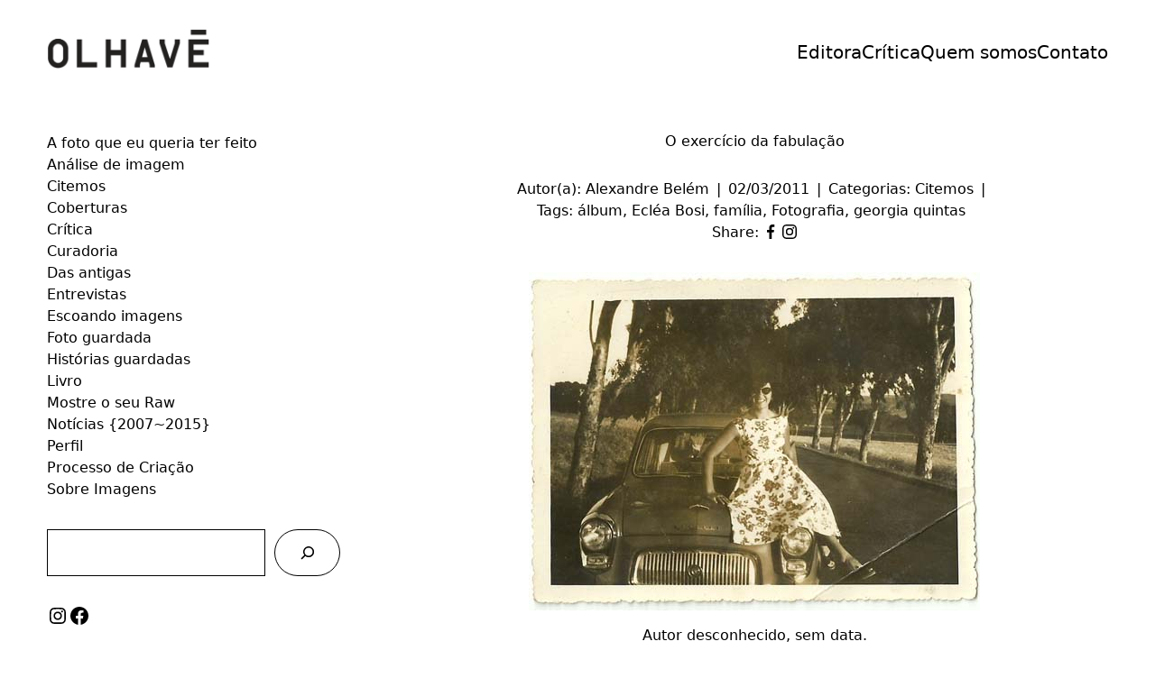

--- FILE ---
content_type: text/html; charset=UTF-8
request_url: https://olhave.com.br/2011/03/o-exercicio-da-fabulacao/
body_size: 65857
content:
<!DOCTYPE html>
<html lang="pt-BR">
<head>

	<meta charset="UTF-8">
	<meta name="viewport" content="width=device-width, initial-scale=1, shrink-to-fit=no">
	<link rel="profile" href="http://gmpg.org/xfn/11">
	<meta name='robots' content='index, follow, max-image-preview:large, max-snippet:-1, max-video-preview:-1' />
	<style>img:is([sizes="auto" i], [sizes^="auto," i]) { contain-intrinsic-size: 3000px 1500px }</style>
	
	<!-- This site is optimized with the Yoast SEO plugin v25.3.1 - https://yoast.com/wordpress/plugins/seo/ -->
	<title>O exercício da fabulação &#8226; Olhavê</title>
	<link rel="canonical" href="https://olhave.com.br/2011/03/o-exercicio-da-fabulacao/" />
	<meta property="og:locale" content="pt_BR" />
	<meta property="og:type" content="article" />
	<meta property="og:title" content="O exercício da fabulação &#8226; Olhavê" />
	<meta property="og:description" content="As lembranças que guardamos na memória também ressoam pelo exercício da fabulação." />
	<meta property="og:url" content="https://olhave.com.br/2011/03/o-exercicio-da-fabulacao/" />
	<meta property="og:site_name" content="Olhavê" />
	<meta property="article:publisher" content="https://www.facebook.com/olhave2007" />
	<meta property="article:published_time" content="2011-03-02T10:13:06+00:00" />
	<meta property="article:modified_time" content="2017-07-18T19:26:41+00:00" />
	<meta property="og:image" content="https://olhave.com.br/wp-content/uploads/2011/02/bosi.jpg" />
	<meta property="og:image:width" content="500" />
	<meta property="og:image:height" content="375" />
	<meta property="og:image:type" content="image/jpeg" />
	<meta name="author" content="Alexandre Belém" />
	<meta name="twitter:card" content="summary_large_image" />
	<meta name="twitter:creator" content="@olhave" />
	<meta name="twitter:site" content="@olhave" />
	<meta name="twitter:label1" content="Escrito por" />
	<meta name="twitter:data1" content="Alexandre Belém" />
	<meta name="twitter:label2" content="Est. tempo de leitura" />
	<meta name="twitter:data2" content="2 minutos" />
	<script type="application/ld+json" class="yoast-schema-graph">{"@context":"https://schema.org","@graph":[{"@type":"Article","@id":"https://olhave.com.br/2011/03/o-exercicio-da-fabulacao/#article","isPartOf":{"@id":"https://olhave.com.br/2011/03/o-exercicio-da-fabulacao/"},"author":{"name":"Alexandre Belém","@id":"https://olhave.com.br/#/schema/person/766ff0e19a5335dd5a73d6042ab86e64"},"headline":"O exercício da fabulação","datePublished":"2011-03-02T10:13:06+00:00","dateModified":"2017-07-18T19:26:41+00:00","mainEntityOfPage":{"@id":"https://olhave.com.br/2011/03/o-exercicio-da-fabulacao/"},"wordCount":413,"commentCount":0,"publisher":{"@id":"https://olhave.com.br/#organization"},"image":{"@id":"https://olhave.com.br/2011/03/o-exercicio-da-fabulacao/#primaryimage"},"thumbnailUrl":"https://olhave.com.br/wp-content/uploads/2011/02/bosi.jpg","keywords":["álbum","Ecléa Bosi","família","Fotografia","georgia quintas"],"articleSection":["Citemos"],"inLanguage":"pt-BR","potentialAction":[{"@type":"CommentAction","name":"Comment","target":["https://olhave.com.br/2011/03/o-exercicio-da-fabulacao/#respond"]}]},{"@type":"WebPage","@id":"https://olhave.com.br/2011/03/o-exercicio-da-fabulacao/","url":"https://olhave.com.br/2011/03/o-exercicio-da-fabulacao/","name":"O exercício da fabulação &#8226; Olhavê","isPartOf":{"@id":"https://olhave.com.br/#website"},"primaryImageOfPage":{"@id":"https://olhave.com.br/2011/03/o-exercicio-da-fabulacao/#primaryimage"},"image":{"@id":"https://olhave.com.br/2011/03/o-exercicio-da-fabulacao/#primaryimage"},"thumbnailUrl":"https://olhave.com.br/wp-content/uploads/2011/02/bosi.jpg","datePublished":"2011-03-02T10:13:06+00:00","dateModified":"2017-07-18T19:26:41+00:00","breadcrumb":{"@id":"https://olhave.com.br/2011/03/o-exercicio-da-fabulacao/#breadcrumb"},"inLanguage":"pt-BR","potentialAction":[{"@type":"ReadAction","target":["https://olhave.com.br/2011/03/o-exercicio-da-fabulacao/"]}]},{"@type":"ImageObject","inLanguage":"pt-BR","@id":"https://olhave.com.br/2011/03/o-exercicio-da-fabulacao/#primaryimage","url":"https://olhave.com.br/wp-content/uploads/2011/02/bosi.jpg","contentUrl":"https://olhave.com.br/wp-content/uploads/2011/02/bosi.jpg","width":"500","height":"375"},{"@type":"BreadcrumbList","@id":"https://olhave.com.br/2011/03/o-exercicio-da-fabulacao/#breadcrumb","itemListElement":[{"@type":"ListItem","position":1,"name":"Home","item":"https://olhave.com.br/"},{"@type":"ListItem","position":2,"name":"O exercício da fabulação"}]},{"@type":"WebSite","@id":"https://olhave.com.br/#website","url":"https://olhave.com.br/","name":"Olhavê","description":"","publisher":{"@id":"https://olhave.com.br/#organization"},"potentialAction":[{"@type":"SearchAction","target":{"@type":"EntryPoint","urlTemplate":"https://olhave.com.br/?s={search_term_string}"},"query-input":{"@type":"PropertyValueSpecification","valueRequired":true,"valueName":"search_term_string"}}],"inLanguage":"pt-BR"},{"@type":"Organization","@id":"https://olhave.com.br/#organization","name":"Olhavê","url":"https://olhave.com.br/","logo":{"@type":"ImageObject","inLanguage":"pt-BR","@id":"https://olhave.com.br/#/schema/logo/image/","url":"http://olhave.com.br/wp-content/uploads/2016/02/logo-pequeno.jpg","contentUrl":"http://olhave.com.br/wp-content/uploads/2016/02/logo-pequeno.jpg","width":945,"height":252,"caption":"Olhavê"},"image":{"@id":"https://olhave.com.br/#/schema/logo/image/"},"sameAs":["https://www.facebook.com/olhave2007","https://x.com/olhave","https://instagram.com/olhave/"]},{"@type":"Person","@id":"https://olhave.com.br/#/schema/person/766ff0e19a5335dd5a73d6042ab86e64","name":"Alexandre Belém","image":{"@type":"ImageObject","inLanguage":"pt-BR","@id":"https://olhave.com.br/#/schema/person/image/","url":"https://secure.gravatar.com/avatar/61600816b2007c7539205c39dad64e84e3b9a35052026b8d94e04ee8909300dc?s=96&d=mm&r=g","contentUrl":"https://secure.gravatar.com/avatar/61600816b2007c7539205c39dad64e84e3b9a35052026b8d94e04ee8909300dc?s=96&d=mm&r=g","caption":"Alexandre Belém"},"url":"https://olhave.com.br/author/alexandre-belem/"}]}</script>
	<!-- / Yoast SEO plugin. -->


<link rel='dns-prefetch' href='//stats.wp.com' />
<link rel='dns-prefetch' href='//v0.wordpress.com' />
<link rel='dns-prefetch' href='//jetpack.wordpress.com' />
<link rel='dns-prefetch' href='//s0.wp.com' />
<link rel='dns-prefetch' href='//public-api.wordpress.com' />
<link rel='dns-prefetch' href='//0.gravatar.com' />
<link rel='dns-prefetch' href='//1.gravatar.com' />
<link rel='dns-prefetch' href='//2.gravatar.com' />

<link rel='stylesheet' id='sdm-styles-css' href='https://olhave.com.br/wp-content/plugins/simple-download-monitor/css/sdm_wp_styles.css?ver=6.8.3' type='text/css' media='all' />
<link rel='stylesheet' id='wp-block-library-css' href='https://olhave.com.br/wp-includes/css/dist/block-library/style.min.css?ver=6.8.3' type='text/css' media='all' />
<link rel='stylesheet' id='mediaelement-css' href='https://olhave.com.br/wp-includes/js/mediaelement/mediaelementplayer-legacy.min.css?ver=4.2.17' type='text/css' media='all' />
<link rel='stylesheet' id='wp-mediaelement-css' href='https://olhave.com.br/wp-includes/js/mediaelement/wp-mediaelement.min.css?ver=6.8.3' type='text/css' media='all' />
<style id='jetpack-sharing-buttons-style-inline-css' type='text/css'>
.jetpack-sharing-buttons__services-list{display:flex;flex-direction:row;flex-wrap:wrap;gap:0;list-style-type:none;margin:5px;padding:0}.jetpack-sharing-buttons__services-list.has-small-icon-size{font-size:12px}.jetpack-sharing-buttons__services-list.has-normal-icon-size{font-size:16px}.jetpack-sharing-buttons__services-list.has-large-icon-size{font-size:24px}.jetpack-sharing-buttons__services-list.has-huge-icon-size{font-size:36px}@media print{.jetpack-sharing-buttons__services-list{display:none!important}}.editor-styles-wrapper .wp-block-jetpack-sharing-buttons{gap:0;padding-inline-start:0}ul.jetpack-sharing-buttons__services-list.has-background{padding:1.25em 2.375em}
</style>
<style id='global-styles-inline-css' type='text/css'>
:root{--wp--preset--aspect-ratio--square: 1;--wp--preset--aspect-ratio--4-3: 4/3;--wp--preset--aspect-ratio--3-4: 3/4;--wp--preset--aspect-ratio--3-2: 3/2;--wp--preset--aspect-ratio--2-3: 2/3;--wp--preset--aspect-ratio--16-9: 16/9;--wp--preset--aspect-ratio--9-16: 9/16;--wp--preset--color--black: #000000;--wp--preset--color--cyan-bluish-gray: #abb8c3;--wp--preset--color--white: #ffffff;--wp--preset--color--pale-pink: #f78da7;--wp--preset--color--vivid-red: #cf2e2e;--wp--preset--color--luminous-vivid-orange: #ff6900;--wp--preset--color--luminous-vivid-amber: #fcb900;--wp--preset--color--light-green-cyan: #7bdcb5;--wp--preset--color--vivid-green-cyan: #00d084;--wp--preset--color--pale-cyan-blue: #8ed1fc;--wp--preset--color--vivid-cyan-blue: #0693e3;--wp--preset--color--vivid-purple: #9b51e0;--wp--preset--gradient--vivid-cyan-blue-to-vivid-purple: linear-gradient(135deg,rgba(6,147,227,1) 0%,rgb(155,81,224) 100%);--wp--preset--gradient--light-green-cyan-to-vivid-green-cyan: linear-gradient(135deg,rgb(122,220,180) 0%,rgb(0,208,130) 100%);--wp--preset--gradient--luminous-vivid-amber-to-luminous-vivid-orange: linear-gradient(135deg,rgba(252,185,0,1) 0%,rgba(255,105,0,1) 100%);--wp--preset--gradient--luminous-vivid-orange-to-vivid-red: linear-gradient(135deg,rgba(255,105,0,1) 0%,rgb(207,46,46) 100%);--wp--preset--gradient--very-light-gray-to-cyan-bluish-gray: linear-gradient(135deg,rgb(238,238,238) 0%,rgb(169,184,195) 100%);--wp--preset--gradient--cool-to-warm-spectrum: linear-gradient(135deg,rgb(74,234,220) 0%,rgb(151,120,209) 20%,rgb(207,42,186) 40%,rgb(238,44,130) 60%,rgb(251,105,98) 80%,rgb(254,248,76) 100%);--wp--preset--gradient--blush-light-purple: linear-gradient(135deg,rgb(255,206,236) 0%,rgb(152,150,240) 100%);--wp--preset--gradient--blush-bordeaux: linear-gradient(135deg,rgb(254,205,165) 0%,rgb(254,45,45) 50%,rgb(107,0,62) 100%);--wp--preset--gradient--luminous-dusk: linear-gradient(135deg,rgb(255,203,112) 0%,rgb(199,81,192) 50%,rgb(65,88,208) 100%);--wp--preset--gradient--pale-ocean: linear-gradient(135deg,rgb(255,245,203) 0%,rgb(182,227,212) 50%,rgb(51,167,181) 100%);--wp--preset--gradient--electric-grass: linear-gradient(135deg,rgb(202,248,128) 0%,rgb(113,206,126) 100%);--wp--preset--gradient--midnight: linear-gradient(135deg,rgb(2,3,129) 0%,rgb(40,116,252) 100%);--wp--preset--font-size--small: clamp(0.875rem, 0.875rem + ((1vw - 0.2rem) * 0.217), 1rem);--wp--preset--font-size--medium: clamp(1rem, 1rem + ((1vw - 0.2rem) * 0.217), 1.125rem);--wp--preset--font-size--large: clamp(1.75rem, 1.75rem + ((1vw - 0.2rem) * 0.217), 1.875rem);--wp--preset--font-size--x-large: 2.25rem;--wp--preset--font-size--xx-large: clamp(4rem, 4rem + ((1vw - 0.2rem) * 10.435), 10rem);--wp--preset--spacing--20: 0.44rem;--wp--preset--spacing--30: clamp(1.5rem, 5vw, 2rem);--wp--preset--spacing--40: clamp(1.8rem, 1.8rem + ((1vw - 0.48rem) * 2.885), 3rem);--wp--preset--spacing--50: clamp(2.5rem, 8vw, 4.5rem);--wp--preset--spacing--60: clamp(3.75rem, 10vw, 7rem);--wp--preset--spacing--70: clamp(5rem, 5.25rem + ((1vw - 0.48rem) * 9.096), 8rem);--wp--preset--spacing--80: clamp(7rem, 14vw, 11rem);--wp--preset--shadow--natural: 6px 6px 9px rgba(0, 0, 0, 0.2);--wp--preset--shadow--deep: 12px 12px 50px rgba(0, 0, 0, 0.4);--wp--preset--shadow--sharp: 6px 6px 0px rgba(0, 0, 0, 0.2);--wp--preset--shadow--outlined: 6px 6px 0px -3px rgba(255, 255, 255, 1), 6px 6px rgba(0, 0, 0, 1);--wp--preset--shadow--crisp: 6px 6px 0px rgba(0, 0, 0, 1);}:root { --wp--style--global--content-size: 100%;--wp--style--global--wide-size: 1240px; }:where(body) { margin: 0; }.wp-site-blocks { padding-top: var(--wp--style--root--padding-top); padding-bottom: var(--wp--style--root--padding-bottom); }.has-global-padding { padding-right: var(--wp--style--root--padding-right); padding-left: var(--wp--style--root--padding-left); }.has-global-padding > .alignfull { margin-right: calc(var(--wp--style--root--padding-right) * -1); margin-left: calc(var(--wp--style--root--padding-left) * -1); }.has-global-padding :where(:not(.alignfull.is-layout-flow) > .has-global-padding:not(.wp-block-block, .alignfull)) { padding-right: 0; padding-left: 0; }.has-global-padding :where(:not(.alignfull.is-layout-flow) > .has-global-padding:not(.wp-block-block, .alignfull)) > .alignfull { margin-left: 0; margin-right: 0; }.wp-site-blocks > .alignleft { float: left; margin-right: 2em; }.wp-site-blocks > .alignright { float: right; margin-left: 2em; }.wp-site-blocks > .aligncenter { justify-content: center; margin-left: auto; margin-right: auto; }:where(.wp-site-blocks) > * { margin-block-start: 2rem; margin-block-end: 0; }:where(.wp-site-blocks) > :first-child { margin-block-start: 0; }:where(.wp-site-blocks) > :last-child { margin-block-end: 0; }:root { --wp--style--block-gap: 2rem; }:root :where(.is-layout-flow) > :first-child{margin-block-start: 0;}:root :where(.is-layout-flow) > :last-child{margin-block-end: 0;}:root :where(.is-layout-flow) > *{margin-block-start: 2rem;margin-block-end: 0;}:root :where(.is-layout-constrained) > :first-child{margin-block-start: 0;}:root :where(.is-layout-constrained) > :last-child{margin-block-end: 0;}:root :where(.is-layout-constrained) > *{margin-block-start: 2rem;margin-block-end: 0;}:root :where(.is-layout-flex){gap: 2rem;}:root :where(.is-layout-grid){gap: 2rem;}.is-layout-flow > .alignleft{float: left;margin-inline-start: 0;margin-inline-end: 2em;}.is-layout-flow > .alignright{float: right;margin-inline-start: 2em;margin-inline-end: 0;}.is-layout-flow > .aligncenter{margin-left: auto !important;margin-right: auto !important;}.is-layout-constrained > .alignleft{float: left;margin-inline-start: 0;margin-inline-end: 2em;}.is-layout-constrained > .alignright{float: right;margin-inline-start: 2em;margin-inline-end: 0;}.is-layout-constrained > .aligncenter{margin-left: auto !important;margin-right: auto !important;}.is-layout-constrained > :where(:not(.alignleft):not(.alignright):not(.alignfull)){max-width: var(--wp--style--global--content-size);margin-left: auto !important;margin-right: auto !important;}.is-layout-constrained > .alignwide{max-width: var(--wp--style--global--wide-size);}body .is-layout-flex{display: flex;}.is-layout-flex{flex-wrap: wrap;align-items: center;}.is-layout-flex > :is(*, div){margin: 0;}body .is-layout-grid{display: grid;}.is-layout-grid > :is(*, div){margin: 0;}body{--wp--style--root--padding-top: 0px;--wp--style--root--padding-right: 0px;--wp--style--root--padding-bottom: 0px;--wp--style--root--padding-left: 0px;}a:where(:not(.wp-element-button)){text-decoration: underline;}:root :where(.wp-element-button, .wp-block-button__link){background-color: #32373c;border-width: 0;color: #fff;font-family: inherit;font-size: inherit;line-height: inherit;padding: calc(0.667em + 2px) calc(1.333em + 2px);text-decoration: none;}.has-black-color{color: var(--wp--preset--color--black) !important;}.has-cyan-bluish-gray-color{color: var(--wp--preset--color--cyan-bluish-gray) !important;}.has-white-color{color: var(--wp--preset--color--white) !important;}.has-pale-pink-color{color: var(--wp--preset--color--pale-pink) !important;}.has-vivid-red-color{color: var(--wp--preset--color--vivid-red) !important;}.has-luminous-vivid-orange-color{color: var(--wp--preset--color--luminous-vivid-orange) !important;}.has-luminous-vivid-amber-color{color: var(--wp--preset--color--luminous-vivid-amber) !important;}.has-light-green-cyan-color{color: var(--wp--preset--color--light-green-cyan) !important;}.has-vivid-green-cyan-color{color: var(--wp--preset--color--vivid-green-cyan) !important;}.has-pale-cyan-blue-color{color: var(--wp--preset--color--pale-cyan-blue) !important;}.has-vivid-cyan-blue-color{color: var(--wp--preset--color--vivid-cyan-blue) !important;}.has-vivid-purple-color{color: var(--wp--preset--color--vivid-purple) !important;}.has-black-background-color{background-color: var(--wp--preset--color--black) !important;}.has-cyan-bluish-gray-background-color{background-color: var(--wp--preset--color--cyan-bluish-gray) !important;}.has-white-background-color{background-color: var(--wp--preset--color--white) !important;}.has-pale-pink-background-color{background-color: var(--wp--preset--color--pale-pink) !important;}.has-vivid-red-background-color{background-color: var(--wp--preset--color--vivid-red) !important;}.has-luminous-vivid-orange-background-color{background-color: var(--wp--preset--color--luminous-vivid-orange) !important;}.has-luminous-vivid-amber-background-color{background-color: var(--wp--preset--color--luminous-vivid-amber) !important;}.has-light-green-cyan-background-color{background-color: var(--wp--preset--color--light-green-cyan) !important;}.has-vivid-green-cyan-background-color{background-color: var(--wp--preset--color--vivid-green-cyan) !important;}.has-pale-cyan-blue-background-color{background-color: var(--wp--preset--color--pale-cyan-blue) !important;}.has-vivid-cyan-blue-background-color{background-color: var(--wp--preset--color--vivid-cyan-blue) !important;}.has-vivid-purple-background-color{background-color: var(--wp--preset--color--vivid-purple) !important;}.has-black-border-color{border-color: var(--wp--preset--color--black) !important;}.has-cyan-bluish-gray-border-color{border-color: var(--wp--preset--color--cyan-bluish-gray) !important;}.has-white-border-color{border-color: var(--wp--preset--color--white) !important;}.has-pale-pink-border-color{border-color: var(--wp--preset--color--pale-pink) !important;}.has-vivid-red-border-color{border-color: var(--wp--preset--color--vivid-red) !important;}.has-luminous-vivid-orange-border-color{border-color: var(--wp--preset--color--luminous-vivid-orange) !important;}.has-luminous-vivid-amber-border-color{border-color: var(--wp--preset--color--luminous-vivid-amber) !important;}.has-light-green-cyan-border-color{border-color: var(--wp--preset--color--light-green-cyan) !important;}.has-vivid-green-cyan-border-color{border-color: var(--wp--preset--color--vivid-green-cyan) !important;}.has-pale-cyan-blue-border-color{border-color: var(--wp--preset--color--pale-cyan-blue) !important;}.has-vivid-cyan-blue-border-color{border-color: var(--wp--preset--color--vivid-cyan-blue) !important;}.has-vivid-purple-border-color{border-color: var(--wp--preset--color--vivid-purple) !important;}.has-vivid-cyan-blue-to-vivid-purple-gradient-background{background: var(--wp--preset--gradient--vivid-cyan-blue-to-vivid-purple) !important;}.has-light-green-cyan-to-vivid-green-cyan-gradient-background{background: var(--wp--preset--gradient--light-green-cyan-to-vivid-green-cyan) !important;}.has-luminous-vivid-amber-to-luminous-vivid-orange-gradient-background{background: var(--wp--preset--gradient--luminous-vivid-amber-to-luminous-vivid-orange) !important;}.has-luminous-vivid-orange-to-vivid-red-gradient-background{background: var(--wp--preset--gradient--luminous-vivid-orange-to-vivid-red) !important;}.has-very-light-gray-to-cyan-bluish-gray-gradient-background{background: var(--wp--preset--gradient--very-light-gray-to-cyan-bluish-gray) !important;}.has-cool-to-warm-spectrum-gradient-background{background: var(--wp--preset--gradient--cool-to-warm-spectrum) !important;}.has-blush-light-purple-gradient-background{background: var(--wp--preset--gradient--blush-light-purple) !important;}.has-blush-bordeaux-gradient-background{background: var(--wp--preset--gradient--blush-bordeaux) !important;}.has-luminous-dusk-gradient-background{background: var(--wp--preset--gradient--luminous-dusk) !important;}.has-pale-ocean-gradient-background{background: var(--wp--preset--gradient--pale-ocean) !important;}.has-electric-grass-gradient-background{background: var(--wp--preset--gradient--electric-grass) !important;}.has-midnight-gradient-background{background: var(--wp--preset--gradient--midnight) !important;}.has-small-font-size{font-size: var(--wp--preset--font-size--small) !important;}.has-medium-font-size{font-size: var(--wp--preset--font-size--medium) !important;}.has-large-font-size{font-size: var(--wp--preset--font-size--large) !important;}.has-x-large-font-size{font-size: var(--wp--preset--font-size--x-large) !important;}.has-xx-large-font-size{font-size: var(--wp--preset--font-size--xx-large) !important;}
:root :where(.wp-block-pullquote){font-size: clamp(0.984em, 0.984rem + ((1vw - 0.2em) * 0.897), 1.5em);line-height: 1.6;}
</style>
<style id='artportfolio-options-inline-css' type='text/css'>
.posts__tab-label, .posts-ajax__tab-label {font-size: -1px!important } .posts-ajax__row, .posts__categories-wrapper {justify-content: flex-end!important } 
</style>
<link rel='stylesheet' id='minimalio_theme-css' href='https://olhave.com.br/wp-content/themes/minimalio/assets/dist/css/minimalio-theme.min.css?ver=1750687644575' type='text/css' media='all' />
<link rel='stylesheet' id='minimalio-child-style-css' href='https://olhave.com.br/wp-content/themes/art-portfolio/style.css?ver=6.8.3' type='text/css' media='all' />
<style id='layout-options-inline-css' type='text/css'>
.container {max-width: 1240px } body{ background-color: #ffffff } @media (min-width: 768px) { .header__mobile-button {display:none}} @media (max-width: 768px) { .header__mobile-button {display:block}} @media (min-width: 768px) { .menu-main-container {display:flex}} @media (max-width: 768px) { .menu-main-container {display:none}} @media (min-width: 768px) { .mobile-menu {display:none}} @media (max-width: 768px) { .mobile-menu.is-active {display:block}} @media (min-width: 768px) { .menu-main-container.centered {display:flex}} @media (max-width: 768px) { .menu-main-container.centered {display:none}} @media (max-width: 768px) { .header__social-block {display:none}} 
</style>
<link rel='stylesheet' id='parent-style-css' href='https://olhave.com.br/wp-content/themes/minimalio/style.css?ver=1.3.03' type='text/css' media='all' />
<link rel='stylesheet' id='artportfolio-child-custom-style-css' href='https://olhave.com.br/wp-content/themes/art-portfolio/assets/artportfolio-styles.css?ver=1.0' type='text/css' media='all' />
<link rel='stylesheet' id='artportfolio-child-style-css' href='https://olhave.com.br/wp-content/themes/art-portfolio/style.css?ver=1.0' type='text/css' media='all' />
<link rel='stylesheet' id='sharedaddy-css' href='https://olhave.com.br/wp-content/plugins/jetpack/modules/sharedaddy/sharing.css?ver=15.2' type='text/css' media='all' />
<link rel='stylesheet' id='social-logos-css' href='https://olhave.com.br/wp-content/plugins/jetpack/_inc/social-logos/social-logos.min.css?ver=15.2' type='text/css' media='all' />
<script type="text/javascript" src="https://olhave.com.br/wp-includes/js/jquery/jquery.min.js?ver=3.7.1" id="jquery-core-js"></script>
<script type="text/javascript" src="https://olhave.com.br/wp-includes/js/jquery/jquery-migrate.min.js?ver=3.4.1" id="jquery-migrate-js"></script>
<script type="text/javascript" id="sdm-scripts-js-extra">
/* <![CDATA[ */
var sdm_ajax_script = {"ajaxurl":"https:\/\/olhave.com.br\/wp-admin\/admin-ajax.php"};
/* ]]> */
</script>
<script type="text/javascript" src="https://olhave.com.br/wp-content/plugins/simple-download-monitor/js/sdm_wp_scripts.js?ver=6.8.3" id="sdm-scripts-js"></script>
<script type="text/javascript" src="https://olhave.com.br/wp-content/themes/art-portfolio/assets/artportfolio-script.js?ver=6.8.3" id="custom-script-js"></script>
<link rel="https://api.w.org/" href="https://olhave.com.br/wp-json/" /><link rel="alternate" title="JSON" type="application/json" href="https://olhave.com.br/wp-json/wp/v2/posts/7485" /><link rel="EditURI" type="application/rsd+xml" title="RSD" href="https://olhave.com.br/xmlrpc.php?rsd" />
<meta name="generator" content="WordPress 6.8.3" />
<link rel='shortlink' href='https://wp.me/pk6IL-1WJ' />
<link rel="alternate" title="oEmbed (JSON)" type="application/json+oembed" href="https://olhave.com.br/wp-json/oembed/1.0/embed?url=https%3A%2F%2Folhave.com.br%2F2011%2F03%2Fo-exercicio-da-fabulacao%2F" />
<link rel="alternate" title="oEmbed (XML)" type="text/xml+oembed" href="https://olhave.com.br/wp-json/oembed/1.0/embed?url=https%3A%2F%2Folhave.com.br%2F2011%2F03%2Fo-exercicio-da-fabulacao%2F&#038;format=xml" />
	<style>img#wpstats{display:none}</style>
		<meta charset="utf-8"><link rel="icon" href="https://olhave.com.br/wp-content/uploads/2016/02/cropped-logopeq-32x32.jpg" sizes="32x32" />
<link rel="icon" href="https://olhave.com.br/wp-content/uploads/2016/02/cropped-logopeq-192x192.jpg" sizes="192x192" />
<link rel="apple-touch-icon" href="https://olhave.com.br/wp-content/uploads/2016/02/cropped-logopeq-180x180.jpg" />
<meta name="msapplication-TileImage" content="https://olhave.com.br/wp-content/uploads/2016/02/cropped-logopeq-270x270.jpg" />
<noscript><style id="rocket-lazyload-nojs-css">.rll-youtube-player, [data-lazy-src]{display:none !important;}</style></noscript>

</head>

<body class="wp-singular post-template-default single single-post postid-7485 single-format-standard wp-custom-logo wp-theme-minimalio wp-child-theme-art-portfolio">


<div id="page" class="site bg-cover bg-no-repeat bg-center bg-fixed
">
	<!-- Skip to content Accessibility link -->
	<a class="skip-to-content-link screen-reader-text" href="#main">
		<span>Skip to Content</span>	</a>
	
	<!-- Loading spinner -->
	<div class="lds-dual-ring"></div>
	<!-- ******************* HEADER ******************* -->
	<header id="wrapper-header" class="header py-8
		" id="header">
		<div class="header__container relative container">

			
<div id="wrapper-navbar" itemscope itemtype="http://schema.org/WebSite">

	<div class="header__row flex flex-wrap justify-between items-center
		">
	<div class="w-auto p-0 header__col-left">
		<!-- Your site title as branding in the menu -->
		<a href="https://olhave.com.br/" class="navbar-brand custom-logo-link" rel="home"><img width="2550" height="630" src="data:image/svg+xml,%3Csvg%20xmlns='http://www.w3.org/2000/svg'%20viewBox='0%200%202550%20630'%3E%3C/svg%3E" class="img-fluid" alt="Olhavê" decoding="async" fetchpriority="high" data-lazy-srcset="https://olhave.com.br/wp-content/uploads/2025/06/cropped-olhave_curvas-scaled-1.png 2550w, https://olhave.com.br/wp-content/uploads/2025/06/cropped-olhave_curvas-scaled-1-800x198.png 800w, https://olhave.com.br/wp-content/uploads/2025/06/cropped-olhave_curvas-scaled-1-1024x253.png 1024w, https://olhave.com.br/wp-content/uploads/2025/06/cropped-olhave_curvas-scaled-1-768x190.png 768w, https://olhave.com.br/wp-content/uploads/2025/06/cropped-olhave_curvas-scaled-1-1536x379.png 1536w, https://olhave.com.br/wp-content/uploads/2025/06/cropped-olhave_curvas-scaled-1-2048x506.png 2048w" data-lazy-sizes="(max-width: 2550px) 100vw, 2550px" data-attachment-id="15498" data-permalink="https://olhave.com.br/olhave_curvas/olhave_curvas-2/" data-orig-file="https://olhave.com.br/wp-content/uploads/2025/06/cropped-olhave_curvas-scaled-1.png" data-orig-size="2550,630" data-comments-opened="1" data-image-meta="{&quot;aperture&quot;:&quot;0&quot;,&quot;credit&quot;:&quot;&quot;,&quot;camera&quot;:&quot;&quot;,&quot;caption&quot;:&quot;&quot;,&quot;created_timestamp&quot;:&quot;0&quot;,&quot;copyright&quot;:&quot;&quot;,&quot;focal_length&quot;:&quot;0&quot;,&quot;iso&quot;:&quot;0&quot;,&quot;shutter_speed&quot;:&quot;0&quot;,&quot;title&quot;:&quot;&quot;,&quot;orientation&quot;:&quot;0&quot;}" data-image-title="olhave_curvas" data-image-description="&lt;p&gt;http://olhave.com.br/wp-content/uploads/2025/06/cropped-olhave_curvas-scaled-1.png&lt;/p&gt;
" data-image-caption="" data-medium-file="https://olhave.com.br/wp-content/uploads/2025/06/cropped-olhave_curvas-scaled-1-800x198.png" data-large-file="https://olhave.com.br/wp-content/uploads/2025/06/cropped-olhave_curvas-scaled-1-1024x253.png" data-lazy-src="https://olhave.com.br/wp-content/uploads/2025/06/cropped-olhave_curvas-scaled-1.png" /><noscript><img width="2550" height="630" src="https://olhave.com.br/wp-content/uploads/2025/06/cropped-olhave_curvas-scaled-1.png" class="img-fluid" alt="Olhavê" decoding="async" fetchpriority="high" srcset="https://olhave.com.br/wp-content/uploads/2025/06/cropped-olhave_curvas-scaled-1.png 2550w, https://olhave.com.br/wp-content/uploads/2025/06/cropped-olhave_curvas-scaled-1-800x198.png 800w, https://olhave.com.br/wp-content/uploads/2025/06/cropped-olhave_curvas-scaled-1-1024x253.png 1024w, https://olhave.com.br/wp-content/uploads/2025/06/cropped-olhave_curvas-scaled-1-768x190.png 768w, https://olhave.com.br/wp-content/uploads/2025/06/cropped-olhave_curvas-scaled-1-1536x379.png 1536w, https://olhave.com.br/wp-content/uploads/2025/06/cropped-olhave_curvas-scaled-1-2048x506.png 2048w" sizes="(max-width: 2550px) 100vw, 2550px" data-attachment-id="15498" data-permalink="https://olhave.com.br/olhave_curvas/olhave_curvas-2/" data-orig-file="https://olhave.com.br/wp-content/uploads/2025/06/cropped-olhave_curvas-scaled-1.png" data-orig-size="2550,630" data-comments-opened="1" data-image-meta="{&quot;aperture&quot;:&quot;0&quot;,&quot;credit&quot;:&quot;&quot;,&quot;camera&quot;:&quot;&quot;,&quot;caption&quot;:&quot;&quot;,&quot;created_timestamp&quot;:&quot;0&quot;,&quot;copyright&quot;:&quot;&quot;,&quot;focal_length&quot;:&quot;0&quot;,&quot;iso&quot;:&quot;0&quot;,&quot;shutter_speed&quot;:&quot;0&quot;,&quot;title&quot;:&quot;&quot;,&quot;orientation&quot;:&quot;0&quot;}" data-image-title="olhave_curvas" data-image-description="&lt;p&gt;http://olhave.com.br/wp-content/uploads/2025/06/cropped-olhave_curvas-scaled-1.png&lt;/p&gt;
" data-image-caption="" data-medium-file="https://olhave.com.br/wp-content/uploads/2025/06/cropped-olhave_curvas-scaled-1-800x198.png" data-large-file="https://olhave.com.br/wp-content/uploads/2025/06/cropped-olhave_curvas-scaled-1-1024x253.png" /></noscript></a>		<!-- end custom logo -->
	</div><!-- end header col left -->
	<div class="flex flex-wrap items-center w-auto p-0 header__col-right">
		<!-- The WordPress Main Menu goes here -->
		<nav class="hidden menu-main-container lg:block header__main-menu-"><ul class="flex flex-wrap justify-end m-0 align-middle header__menu gap-x-8"><li id="menu-item-15509" class="menu-item menu-item-type-custom menu-item-object-custom nav__item  menu-item-15509"><a href="http://editora.olhave.com.br" class="nav__link" data-slug="" >Editora</a></li>
<li id="menu-item-15491" class="menu-item menu-item-type-taxonomy menu-item-object-category nav__item  menu-item-15491"><a href="https://olhave.com.br/category/critica/" class="nav__link" data-slug="" >Crítica</a></li>
<li id="menu-item-15494" class="menu-item menu-item-type-post_type menu-item-object-page nav__item  menu-item-15494"><a href="https://olhave.com.br/quem-somos/" class="nav__link" data-slug="" >Quem somos</a></li>
<li id="menu-item-15493" class="menu-item menu-item-type-post_type menu-item-object-page nav__item  menu-item-15493"><a href="https://olhave.com.br/contato-3/" class="nav__link" data-slug="" >Contato</a></li>
</ul></nav>
		<span class="flex flex-wrap justify-end gap-2 social__block header__social-block">
				</span>
	</div><!-- end header col right -->
	</div><!-- end wrapper header -->

			<!-- header widget -->
		<div class="p-0 header-widget-wrapper">

				<div id="nav_menu-4" class="header-widget widget_nav_menu dynamic-classes"></div><!-- .header-widget -->
			</div>
		<!-- end header widget -->	
		

</div><!-- #wrapper-navbar end -->

			<nav class="header__mobile-button" aria-label="Mobile Toggle">
			<button class="header__mobile-button absolute z-[110] block p-0 text-black bg-transparent border-none shadow-none main-header__menu-link md:hidden top-1/2 right-4 md:right-6 lg:right-8 -translate-y-2/4 appearance-auto hover:border-none mobile-toggle" data-toggle="collapse" data-link="#mobilemenu" data-target="#mobilemenu" aria-controls="primary-menu" aria-expanded="false" aria-label="Toggle navigation">
				<svg role="presentation" class="mobile-menu__open-icon w-6 h-6"><title>Open Icon</title><use xlink:href="#bars"/></svg><svg role="presentation" class="mobile-menu__close-icon w-6 h-6"><title>Close Icon</title><use xlink:href="#close"/></svg>			</button>
			</nav>
		</div>
	
<div id="mobilemenu" class="mobile-menu right-wrapper fixed overflow-y-scroll top-0 bottom-0 right-0 max-w-full w-full bg-white sm:[&.right-wrapper]:max-w-sm">

	<div class="relative p-0 bg-white mobile-menu__logo-wrap">



		
	</div>

	<div class="pb-8 mobile-menu__container">

			<nav class="minimalio-mobile-menu"><ul class="px-8 py-4 mobile-menu__menu"><li class="menu-item menu-item-type-custom menu-item-object-custom mobile-menu__item  menu-item-15509"><a href="http://editora.olhave.com.br" class="mobile-menu__link" data-slug="" >Editora</a></li>
<li class="menu-item menu-item-type-taxonomy menu-item-object-category mobile-menu__item  menu-item-15491"><a href="https://olhave.com.br/category/critica/" class="mobile-menu__link" data-slug="" >Crítica</a></li>
<li class="menu-item menu-item-type-post_type menu-item-object-page mobile-menu__item  menu-item-15494"><a href="https://olhave.com.br/quem-somos/" class="mobile-menu__link" data-slug="" >Quem somos</a></li>
<li class="menu-item menu-item-type-post_type menu-item-object-page mobile-menu__item  menu-item-15493"><a href="https://olhave.com.br/contato-3/" class="mobile-menu__link" data-slug="" >Contato</a></li>
</ul></nav>
		<div class="container px-8 mobile-menu__container-social">
			<span class="flex flex-wrap justify-center gap-2 mt-8 social__block">
							</span>
		</div>


	</div>
</div>
	</header>

<!-- ******************* The Main Area ******************* -->
	<div class="site-content overflow-x-hidden " id="page-content">

<div class="wrapper" id="single-wrapper">
	<div class="single-post">
		<div class="single-post__content container" id="content" tabindex="-1">

			<div class="row">

				<!-- Do the left sidebar check -->

				
	<div class="w-full lg:w-1/3 widget-area lg:pr-8 max-w-[50%]" id="left-sidebar" role="complementary">
<aside id="block-4" class="widget widget_block widget_categories"><ul class="wp-block-categories-list wp-block-categories">	<li class="cat-item cat-item-1630"><a href="https://olhave.com.br/category/a-foto-que-eu-queria-ter-feito/">A foto que eu queria ter feito</a>
</li>
	<li class="cat-item cat-item-3025"><a href="https://olhave.com.br/category/analise-de-imagem/">Análise de imagem</a>
</li>
	<li class="cat-item cat-item-1915"><a href="https://olhave.com.br/category/citemos/">Citemos</a>
</li>
	<li class="cat-item cat-item-2121"><a href="https://olhave.com.br/category/coberturas/">Coberturas</a>
</li>
	<li class="cat-item cat-item-4"><a href="https://olhave.com.br/category/critica/">Crítica</a>
</li>
	<li class="cat-item cat-item-3555"><a href="https://olhave.com.br/category/curadoria/">Curadoria</a>
</li>
	<li class="cat-item cat-item-2508"><a href="https://olhave.com.br/category/das-antigas/">Das antigas</a>
</li>
	<li class="cat-item cat-item-8"><a href="https://olhave.com.br/category/entrevistas/">Entrevistas</a>
</li>
	<li class="cat-item cat-item-3433"><a href="https://olhave.com.br/category/escoando-imagens/">Escoando imagens</a>
</li>
	<li class="cat-item cat-item-2643"><a href="https://olhave.com.br/category/foto-guardada/">Foto guardada</a>
</li>
	<li class="cat-item cat-item-2739"><a href="https://olhave.com.br/category/historias-guardadas/">Histórias guardadas</a>
</li>
	<li class="cat-item cat-item-2408"><a href="https://olhave.com.br/category/livro-2/">Livro</a>
</li>
	<li class="cat-item cat-item-1196"><a href="https://olhave.com.br/category/mostre-o-seu-raw/">Mostre o seu Raw</a>
</li>
	<li class="cat-item cat-item-2461"><a href="https://olhave.com.br/category/noticias/">Notícias {2007~2015}</a>
</li>
	<li class="cat-item cat-item-3375"><a href="https://olhave.com.br/category/perfil-2/">Perfil</a>
</li>
	<li class="cat-item cat-item-1016"><a href="https://olhave.com.br/category/processo-de-criacao/">Processo de Criação</a>
</li>
	<li class="cat-item cat-item-4047"><a href="https://olhave.com.br/category/sobre-imagens/">Sobre Imagens</a>
</li>
</ul></aside><aside id="block-6" class="widget widget_block widget_search"><form role="search" method="get" action="https://olhave.com.br/" class="wp-block-search__button-inside wp-block-search__icon-button wp-block-search"    ><label class="wp-block-search__label screen-reader-text" for="wp-block-search__input-1" >Pesquisar</label><div class="wp-block-search__inside-wrapper "  style="width: 325px"><input class="wp-block-search__input" id="wp-block-search__input-1" placeholder="" value="" type="search" name="s" required /><button aria-label="Pesquisar" class="wp-block-search__button has-icon wp-element-button" type="submit" ><svg class="search-icon" viewBox="0 0 24 24" width="24" height="24">
					<path d="M13 5c-3.3 0-6 2.7-6 6 0 1.4.5 2.7 1.3 3.7l-3.8 3.8 1.1 1.1 3.8-3.8c1 .8 2.3 1.3 3.7 1.3 3.3 0 6-2.7 6-6S16.3 5 13 5zm0 10.5c-2.5 0-4.5-2-4.5-4.5s2-4.5 4.5-4.5 4.5 2 4.5 4.5-2 4.5-4.5 4.5z"></path>
				</svg></button></div></form></aside><aside id="block-7" class="widget widget_block">
<ul class="wp-block-social-links has-normal-icon-size is-layout-flex wp-block-social-links-is-layout-flex"><li class="wp-social-link wp-social-link-instagram  wp-block-social-link"><a rel="noopener nofollow" target="_blank" href="https://instagram.com/olhave" class="wp-block-social-link-anchor"><svg width="24" height="24" viewBox="0 0 24 24" version="1.1" xmlns="http://www.w3.org/2000/svg" aria-hidden="true" focusable="false"><path d="M12,4.622c2.403,0,2.688,0.009,3.637,0.052c0.877,0.04,1.354,0.187,1.671,0.31c0.42,0.163,0.72,0.358,1.035,0.673 c0.315,0.315,0.51,0.615,0.673,1.035c0.123,0.317,0.27,0.794,0.31,1.671c0.043,0.949,0.052,1.234,0.052,3.637 s-0.009,2.688-0.052,3.637c-0.04,0.877-0.187,1.354-0.31,1.671c-0.163,0.42-0.358,0.72-0.673,1.035 c-0.315,0.315-0.615,0.51-1.035,0.673c-0.317,0.123-0.794,0.27-1.671,0.31c-0.949,0.043-1.233,0.052-3.637,0.052 s-2.688-0.009-3.637-0.052c-0.877-0.04-1.354-0.187-1.671-0.31c-0.42-0.163-0.72-0.358-1.035-0.673 c-0.315-0.315-0.51-0.615-0.673-1.035c-0.123-0.317-0.27-0.794-0.31-1.671C4.631,14.688,4.622,14.403,4.622,12 s0.009-2.688,0.052-3.637c0.04-0.877,0.187-1.354,0.31-1.671c0.163-0.42,0.358-0.72,0.673-1.035 c0.315-0.315,0.615-0.51,1.035-0.673c0.317-0.123,0.794-0.27,1.671-0.31C9.312,4.631,9.597,4.622,12,4.622 M12,3 C9.556,3,9.249,3.01,8.289,3.054C7.331,3.098,6.677,3.25,6.105,3.472C5.513,3.702,5.011,4.01,4.511,4.511 c-0.5,0.5-0.808,1.002-1.038,1.594C3.25,6.677,3.098,7.331,3.054,8.289C3.01,9.249,3,9.556,3,12c0,2.444,0.01,2.751,0.054,3.711 c0.044,0.958,0.196,1.612,0.418,2.185c0.23,0.592,0.538,1.094,1.038,1.594c0.5,0.5,1.002,0.808,1.594,1.038 c0.572,0.222,1.227,0.375,2.185,0.418C9.249,20.99,9.556,21,12,21s2.751-0.01,3.711-0.054c0.958-0.044,1.612-0.196,2.185-0.418 c0.592-0.23,1.094-0.538,1.594-1.038c0.5-0.5,0.808-1.002,1.038-1.594c0.222-0.572,0.375-1.227,0.418-2.185 C20.99,14.751,21,14.444,21,12s-0.01-2.751-0.054-3.711c-0.044-0.958-0.196-1.612-0.418-2.185c-0.23-0.592-0.538-1.094-1.038-1.594 c-0.5-0.5-1.002-0.808-1.594-1.038c-0.572-0.222-1.227-0.375-2.185-0.418C14.751,3.01,14.444,3,12,3L12,3z M12,7.378 c-2.552,0-4.622,2.069-4.622,4.622S9.448,16.622,12,16.622s4.622-2.069,4.622-4.622S14.552,7.378,12,7.378z M12,15 c-1.657,0-3-1.343-3-3s1.343-3,3-3s3,1.343,3,3S13.657,15,12,15z M16.804,6.116c-0.596,0-1.08,0.484-1.08,1.08 s0.484,1.08,1.08,1.08c0.596,0,1.08-0.484,1.08-1.08S17.401,6.116,16.804,6.116z"></path></svg><span class="wp-block-social-link-label screen-reader-text">Instagram</span></a></li>

<li class="wp-social-link wp-social-link-facebook  wp-block-social-link"><a rel="noopener nofollow" target="_blank" href="https://facebook.com/olhave2007" class="wp-block-social-link-anchor"><svg width="24" height="24" viewBox="0 0 24 24" version="1.1" xmlns="http://www.w3.org/2000/svg" aria-hidden="true" focusable="false"><path d="M12 2C6.5 2 2 6.5 2 12c0 5 3.7 9.1 8.4 9.9v-7H7.9V12h2.5V9.8c0-2.5 1.5-3.9 3.8-3.9 1.1 0 2.2.2 2.2.2v2.5h-1.3c-1.2 0-1.6.8-1.6 1.6V12h2.8l-.4 2.9h-2.3v7C18.3 21.1 22 17 22 12c0-5.5-4.5-10-10-10z"></path></svg><span class="wp-block-social-link-label screen-reader-text">Facebook</span></a></li></ul>
</aside>
</div><!-- #left-sidebar -->

<div class="lg:grow lg:shrink-0 lg:basis-0 content-area overflow-hidden" id="primary">

				<main class="site-main" id="main"
									data-bgcolor='#cecece'>

					
						
<article
	class="post-7485 post type-post status-publish format-standard has-post-thumbnail hentry category-citemos tag-album tag-eclea-bosi tag-familia tag-fotografia tag-georgia-quintas"	id="post-
	7485	">
	<header class="entry-header">
		
								                

				<div class="single-post__title">
					<h1 class="entry-title flex pb-8 mb-0 break-words h2 justify-center">O exercício da fabulação</h1>				</div>

			
		
					<div class="mb-8 single-post__entry-meta entry-meta">
				<div class="flex-col row lg:flex-row justify-center">
											<div class="flex flex-col flex-wrap single-post__details-left lg:flex-row lg:text-left ">
							<span class="flex mb-2 lg:mb-0 lg:mr-2">
								Autor(a):&nbsp;<a href="https://olhave.com.br/author/alexandre-belem/" title="Posts de Alexandre Belém" rel="author">Alexandre Belém</a>							</span><span class="hidden mb-2 lg:block lg:mb-0 lg:mr-2">|</span>
							<span class="flex flex-wrap mb-2 lg:mb-0 lg:mr-2">
								02/03/2011							</span>

																	<span class="hidden mb-2 lg:block lg:mb-0 lg:mr-2">|</span>
										<span class="flex flex-wrap mb-2 lg:mb-0 lg:mr-2">
																Categorias:&nbsp;<a href="https://olhave.com.br/category/citemos/" rel="tag">Citemos</a>										</span>
																									<span class="hidden mb-2 lg:block lg:mb-0 lg:mr-2">|</span>
										<span class="flex flex-wrap mb-2 lg:mb-0 lg:mr-2">
																Tags:&nbsp;<a href="https://olhave.com.br/tag/album/" rel="tag">álbum</a>,&nbsp;<a href="https://olhave.com.br/tag/eclea-bosi/" rel="tag">Ecléa Bosi</a>,&nbsp;<a href="https://olhave.com.br/tag/familia/" rel="tag">família</a>,&nbsp;<a href="https://olhave.com.br/tag/fotografia/" rel="tag">Fotografia</a>,&nbsp;<a href="https://olhave.com.br/tag/georgia-quintas/" rel="tag">georgia quintas</a>										</span>
																					</div>
					
											<div class="flex flex-wrap single-post__details-right">
							<div class="single-post__details-right--extra">
								Share: 							</div>
							<div class="flex single-post__details-right--share">
								<span>
									<a href="http://www.facebook.com/sharer.php?u=
									https://olhave.com.br/2011/03/o-exercicio-da-fabulacao/									"
									target="_blank">
										<svg role="presentation" class="single-post__facebook single-post__icons w-4 h-4"><title>facebook</title><use xlink:href="#facebook"/></svg>									</a>
								</span>
								<span>
									<a href="https://instagram.com/share?url=
									https://olhave.com.br/2011/03/o-exercicio-da-fabulacao/									" target="_blank">
										<svg role="presentation" class="single-post__instagram single-post__icons w-4 h-4"><title>instagram</title><use xlink:href="#instagram"/></svg>									</a>
								</span>
							</div>
						</div>
									</div>
			</div><!-- .entry-meta -->
			</header><!-- .entry-header -->

	<div class="entry-content">
		<p><span style="color: #000000;"><img decoding="async" data-attachment-id="7486" data-permalink="https://olhave.com.br/2011/03/o-exercicio-da-fabulacao/bosi/" data-orig-file="https://olhave.com.br/wp-content/uploads/2011/02/bosi.jpg" data-orig-size="500,375" data-comments-opened="1" data-image-meta="{&quot;aperture&quot;:&quot;0&quot;,&quot;credit&quot;:&quot;&quot;,&quot;camera&quot;:&quot;&quot;,&quot;caption&quot;:&quot;&quot;,&quot;created_timestamp&quot;:&quot;0&quot;,&quot;copyright&quot;:&quot;&quot;,&quot;focal_length&quot;:&quot;0&quot;,&quot;iso&quot;:&quot;0&quot;,&quot;shutter_speed&quot;:&quot;0&quot;,&quot;title&quot;:&quot;&quot;}" data-image-title="bosi" data-image-description="" data-image-caption="" data-medium-file="https://olhave.com.br/wp-content/uploads/2011/02/bosi.jpg" data-large-file="https://olhave.com.br/wp-content/uploads/2011/02/bosi.jpg" class="aligncenter size-full wp-image-7486" title="bosi" alt="" src="data:image/svg+xml,%3Csvg%20xmlns='http://www.w3.org/2000/svg'%20viewBox='0%200%20500%20375'%3E%3C/svg%3E" width="500" height="375" data-lazy-src="http://olhave.com.br/wp-content/uploads/2011/02/bosi.jpg" /><noscript><img decoding="async" data-attachment-id="7486" data-permalink="https://olhave.com.br/2011/03/o-exercicio-da-fabulacao/bosi/" data-orig-file="https://olhave.com.br/wp-content/uploads/2011/02/bosi.jpg" data-orig-size="500,375" data-comments-opened="1" data-image-meta="{&quot;aperture&quot;:&quot;0&quot;,&quot;credit&quot;:&quot;&quot;,&quot;camera&quot;:&quot;&quot;,&quot;caption&quot;:&quot;&quot;,&quot;created_timestamp&quot;:&quot;0&quot;,&quot;copyright&quot;:&quot;&quot;,&quot;focal_length&quot;:&quot;0&quot;,&quot;iso&quot;:&quot;0&quot;,&quot;shutter_speed&quot;:&quot;0&quot;,&quot;title&quot;:&quot;&quot;}" data-image-title="bosi" data-image-description="" data-image-caption="" data-medium-file="https://olhave.com.br/wp-content/uploads/2011/02/bosi.jpg" data-large-file="https://olhave.com.br/wp-content/uploads/2011/02/bosi.jpg" class="aligncenter size-full wp-image-7486" title="bosi" alt="" src="http://olhave.com.br/wp-content/uploads/2011/02/bosi.jpg" width="500" height="375" /></noscript></span></p>
<p style="text-align: center;"><span style="color: #000000;">Autor desconhecido, sem data.</span></p>
<p style="text-align: right;"><span style="color: #000000;"><em>&#8220;Conhecemos a tendência da mente de remodelar toda experiência em categorias nítidas, cheias de sentido e úteis para o presente. Mal termina a percepção, as lembranças já começam a modificá-la: experiências, hábitos, afetos, convenções vão trabalhar a matéria da memória. Um desejo de explicação atua sobre o presente e sobre o passado, integrando suas experiências nos esquemas pelos quais a pessoa norteia. O empenho do indivíduo em dar um sentido à sua biografia penetra as lembranças com um &#8216;desejo de explicação&#8217;”.</em></span></p>
<p style="text-align: right;"><span style="color: #000000;">Ecléa Bosi, 1994</span></p>
<p style="text-align: justify;"><span style="color: #000000;">As lembranças que guardamos na memória também ressoam pelo exercício da fabulação.</span></p>
<p style="text-align: justify;"><span style="color: #000000;">Quem nunca abriu seu álbum de fotografias da infância organizado pela mãe ou parente próximo e “viveu” com os olhos histórias sugeridas, que passeiam pelas pessoas, lugares e objetos da cena fotográfica em um ritmo fluido, vagaroso e acolhedor da imaginação?</span></p>
<p style="text-align: justify;"><span style="color: #000000;">Ecléa Bosi, autora expoente no campo da memória, nos faz entender as congruências da vida que participam na construção da memória individual (suas considerações sobre memória coletiva valeriam um outro <a href="http://olhave.com.br/?cat=1915" target="_blank"><span style="color: #000000;"><strong><em>Citemos</em></strong></span></a>). Entretanto, Bosi argumenta não só sobre as particularidades da vida neste processo, mas também nossa busca pelo sentido do tempo. Vejo neste ponto, o tempo que não é linear (cronológico) e que “abraça” nossa existência como um invólucro que vai formando camadas.</span></p>
<p style="text-align: justify;"><span style="color: #000000;">Quando a referência foge de nosso controle, de possíveis informações, resta-nos um “desejo de explicação” às avessas. Sem identificação (nome, data, lugar, autoria, etc.) ficamos à deriva de nosso poder de articulação dos códigos/signos culturais do que vemos (ou que se atesta pelo índice), assim como da ordem técnica (suporte, papel, dimensão, emulsão). Retratos de outros sempre são sinapses de imersão em nosso próprio léxico de lembranças. Ajudam na compreensão do quão é formidável nos aproximarmos da imagem como metáfora de candura e laços afetivos. São tão adoráveis quanto complacentes com nossos sonhos especulativos.</span></p>
<p style="text-align: justify;"><span style="color: #000000;">O retrato desta bela mulher saiu de um álbum de família que desconheço sua origem, o qual guardo com respeito à sua protagonista. Talvez, isso seja uma maneira de desejar explicações.</span></p>
<p style="text-align: justify;"><span style="color: #000000;">Por Georgia Quintas.</span></p>
<div class="sharedaddy sd-sharing-enabled"><div class="robots-nocontent sd-block sd-social sd-social-icon sd-sharing"><h3 class="sd-title">Compartilhe:</h3><div class="sd-content"><ul><li><a href="#" class="sharing-anchor sd-button share-more"><span>Compartilhar</span></a></li><li class="share-end"></li></ul><div class="sharing-hidden"><div class="inner" style="display: none;"><ul><li class="share-facebook"><a rel="nofollow noopener noreferrer"
				data-shared="sharing-facebook-7485"
				class="share-facebook sd-button share-icon no-text"
				href="https://olhave.com.br/2011/03/o-exercicio-da-fabulacao/?share=facebook"
				target="_blank"
				aria-labelledby="sharing-facebook-7485"
				>
				<span id="sharing-facebook-7485" hidden>Clique para compartilhar no Facebook(abre em nova janela)</span>
				<span>Facebook</span>
			</a></li><li class="share-twitter"><a rel="nofollow noopener noreferrer"
				data-shared="sharing-twitter-7485"
				class="share-twitter sd-button share-icon no-text"
				href="https://olhave.com.br/2011/03/o-exercicio-da-fabulacao/?share=twitter"
				target="_blank"
				aria-labelledby="sharing-twitter-7485"
				>
				<span id="sharing-twitter-7485" hidden>Clique para compartilhar no X(abre em nova janela)</span>
				<span>18+</span>
			</a></li><li class="share-pinterest"><a rel="nofollow noopener noreferrer"
				data-shared="sharing-pinterest-7485"
				class="share-pinterest sd-button share-icon no-text"
				href="https://olhave.com.br/2011/03/o-exercicio-da-fabulacao/?share=pinterest"
				target="_blank"
				aria-labelledby="sharing-pinterest-7485"
				>
				<span id="sharing-pinterest-7485" hidden>Clique para compartilhar no Pinterest(abre em nova janela)</span>
				<span>Pinterest</span>
			</a></li><li class="share-tumblr"><a rel="nofollow noopener noreferrer"
				data-shared="sharing-tumblr-7485"
				class="share-tumblr sd-button share-icon no-text"
				href="https://olhave.com.br/2011/03/o-exercicio-da-fabulacao/?share=tumblr"
				target="_blank"
				aria-labelledby="sharing-tumblr-7485"
				>
				<span id="sharing-tumblr-7485" hidden>Clique para compartilhar no Tumblr(abre em nova janela)</span>
				<span>Tumblr</span>
			</a></li><li class="share-linkedin"><a rel="nofollow noopener noreferrer"
				data-shared="sharing-linkedin-7485"
				class="share-linkedin sd-button share-icon no-text"
				href="https://olhave.com.br/2011/03/o-exercicio-da-fabulacao/?share=linkedin"
				target="_blank"
				aria-labelledby="sharing-linkedin-7485"
				>
				<span id="sharing-linkedin-7485" hidden>Clique para compartilhar no LinkedIn(abre em nova janela)</span>
				<span>LinkedIn</span>
			</a></li><li class="share-print"><a rel="nofollow noopener noreferrer"
				data-shared="sharing-print-7485"
				class="share-print sd-button share-icon no-text"
				href="https://olhave.com.br/2011/03/o-exercicio-da-fabulacao/#print?share=print"
				target="_blank"
				aria-labelledby="sharing-print-7485"
				>
				<span id="sharing-print-7485" hidden>Clique para imprimir(abre em nova janela)</span>
				<span>Imprimir</span>
			</a></li><li class="share-email"><a rel="nofollow noopener noreferrer"
				data-shared="sharing-email-7485"
				class="share-email sd-button share-icon no-text"
				href="mailto:?subject=%5BPost%20compartilhado%5D%20O%20exerc%C3%ADcio%20da%20fabula%C3%A7%C3%A3o&#038;body=https%3A%2F%2Folhave.com.br%2F2011%2F03%2Fo-exercicio-da-fabulacao%2F&#038;share=email"
				target="_blank"
				aria-labelledby="sharing-email-7485"
				data-email-share-error-title="Você tem algum e-mail configurado?" data-email-share-error-text="Se você está tendo problemas para compartilhar por e-mail, é possível que você não tenha configurado o e-mail para seu navegador. Talvez seja necessário você mesmo criar um novo e-mail." data-email-share-nonce="0beef167d1" data-email-share-track-url="https://olhave.com.br/2011/03/o-exercicio-da-fabulacao/?share=email">
				<span id="sharing-email-7485" hidden>Clique para enviar um link por e-mail para um amigo(abre em nova janela)</span>
				<span>E-mail</span>
			</a></li><li class="share-end"></li></ul></div></div></div></div></div>

		
<div class="comments-area" id="comments">

	
	
	
	
		<div id="respond" class="comment-respond">
			<h3 id="reply-title" class="comment-reply-title">Deixe um comentário<small><a rel="nofollow" id="cancel-comment-reply-link" href="/2011/03/o-exercicio-da-fabulacao/#respond" style="display:none;">Cancelar resposta</a></small></h3>			<form id="commentform" class="comment-form">
				<iframe
					title="Formulário de comentário"
					src="https://jetpack.wordpress.com/jetpack-comment/?blogid=4792399&#038;postid=7485&#038;comment_registration=0&#038;require_name_email=1&#038;stc_enabled=0&#038;stb_enabled=0&#038;show_avatars=1&#038;avatar_default=mystery&#038;greeting=Deixe+um+coment%C3%A1rio&#038;jetpack_comments_nonce=01f587f07e&#038;greeting_reply=Deixe+uma+resposta+para+%25s&#038;color_scheme=light&#038;lang=pt_BR&#038;jetpack_version=15.2&#038;iframe_unique_id=2&#038;show_cookie_consent=10&#038;has_cookie_consent=0&#038;is_current_user_subscribed=0&#038;token_key=%3Bnormal%3B&#038;sig=6bd6910aedccb48238dad53b3404a03d86d8fc55#parent=https%3A%2F%2Folhave.com.br%2F2011%2F03%2Fo-exercicio-da-fabulacao%2F"
											name="jetpack_remote_comment"
						style="width:100%; height: 430px; border:0;"
										class="jetpack_remote_comment"
					id="jetpack_remote_comment"
					sandbox="allow-same-origin allow-top-navigation allow-scripts allow-forms allow-popups"
				>
									</iframe>
									<!--[if !IE]><!-->
					<script>
						document.addEventListener('DOMContentLoaded', function () {
							var commentForms = document.getElementsByClassName('jetpack_remote_comment');
							for (var i = 0; i < commentForms.length; i++) {
								commentForms[i].allowTransparency = false;
								commentForms[i].scrolling = 'no';
							}
						});
					</script>
					<!--<![endif]-->
							</form>
		</div>

		
		<input type="hidden" name="comment_parent" id="comment_parent" value="" />

		
</div><!-- #comments -->

			</div><!-- .entry-content -->

	
	
</article>

						
					
				</main><!-- #main -->

				<!-- Do the right sidebar check -->

				
</div><!-- #primary container -->


			</div><!-- .row -->

		</div><!-- #content -->
	</div>

</div><!-- #single-wrapper -->

<!--Close page container -->
</div>
<!-- ******************* FOOTER ******************* -->
<footer id="wrapper-footer" class="minimalio-footer">

	
	
		<div class="footer__copyright container">
			<div class="wrapper footer__wrapper">

				<div id="copyright" class="footer__section">

					
<div class="footer__section-row row">

	<div class="w-full footer__left md:w-1/3">
		<div class="site-info">

			<span class="flex justify-center footer__copyright-first md:justify-start">


				
					<span class="mr-4 footer__copyright-first-copy">
						
							Copyright © 2007-2025 Olhavê
											</span>
					



				</span>

		</div><!-- .site-info -->
	</div>
	<div class="flex justify-center w-full mt-4 text-center footer__center md:w-1/3 md:mt-0">

					

	</div>

	<div class="w-full footer__right md:w-1/3">
		<div class="flex justify-center mt-4 footer__copyright-last md:justify-end md:mt-0">
			
				Rodando em Wordpress
					</div>
	</div>

</div><!-- row end -->

				</div>
			</div>


		</div>
	
</footer>

</div><!-- page end -->

<script type="speculationrules">
{"prefetch":[{"source":"document","where":{"and":[{"href_matches":"\/*"},{"not":{"href_matches":["\/wp-*.php","\/wp-admin\/*","\/wp-content\/uploads\/*","\/wp-content\/*","\/wp-content\/plugins\/*","\/wp-content\/themes\/art-portfolio\/*","\/wp-content\/themes\/minimalio\/*","\/*\\?(.+)"]}},{"not":{"selector_matches":"a[rel~=\"nofollow\"]"}},{"not":{"selector_matches":".no-prefetch, .no-prefetch a"}}]},"eagerness":"conservative"}]}
</script>
<div class="svg-sprites" style="display: none;"><svg xmlns="http://www.w3.org/2000/svg" xmlns:xlink="http://www.w3.org/1999/xlink"><symbol viewBox="0 0 24 24" id="account" xmlns="http://www.w3.org/2000/svg"><path d="M12 2c2.757 0 5 2.243 5 5.001 0 2.756-2.243 5-5 5s-5-2.244-5-5A5.006 5.006 0 0 1 12 2zm0-2a7 7 0 1 0 0 14 7 7 0 0 0 0-14zm6.369 13.353a9.057 9.057 0 0 1-1.658 1.302c2.872 1.874 4.378 5.083 4.972 7.346H2.296c.572-2.29 2.058-5.503 4.973-7.358a9.008 9.008 0 0 1-1.658-1.312C1.353 16.403 0 21.837 0 24h24c0-2.142-1.44-7.557-5.631-10.647z"/></symbol><symbol viewBox="0 0 207.394 207.394" id="applemusic" xmlns="http://www.w3.org/2000/svg"><path d="M197.517 1.768A7.509 7.509 0 0 0 191.42.105l-117.473 20a7.5 7.5 0 0 0-6.241 7.393V131.9H44.961c-20.814 0-37.746 16.933-37.746 37.746 0 20.813 16.933 37.746 37.746 37.746 20.812 0 37.745-16.933 37.745-37.746V77.897L185.179 60.45v51.451h-22.746c-20.814 0-37.747 16.933-37.747 37.746 0 20.813 16.933 37.746 37.747 37.746 20.813 0 37.746-16.933 37.746-37.746V7.499a7.5 7.5 0 0 0-2.662-5.731zM44.961 192.394c-12.543 0-22.746-10.204-22.746-22.746 0-12.543 10.204-22.746 22.746-22.746h22.745v22.746c0 12.542-10.203 22.746-22.745 22.746zM82.706 33.83l102.473-17.446v28.851L82.706 62.681V33.83zm79.727 138.564c-12.543 0-22.747-10.204-22.747-22.746 0-12.543 10.204-22.746 22.747-22.746h22.746v22.746c0 12.542-10.204 22.746-22.746 22.746z"/></symbol><symbol viewBox="0 0 32 32" id="applemusic-pill" xmlns="http://www.w3.org/2000/svg"><circle cx="11.5" cy="20.5" r="2"/><circle cx="20.5" cy="18.5" r="2"/><path d="M16 1a15 15 0 1 0 15 15A15 15 0 0 0 16 1zm7.5 17.5a3 3 0 1 1-3-3 3 3 0 0 1 2 .78V9.62l-8 1.78v9.1a3 3 0 1 1-3-3 3 3 0 0 1 2 .78V11a.5.5 0 0 1 .39-.49l9-2a.52.52 0 0 1 .42.1.49.49 0 0 1 .19.39z"/></symbol><symbol viewBox="0 0 512 512" id="applemusic-square" xmlns="http://www.w3.org/2000/svg"><path d="M407 0H105C47.103 0 0 47.103 0 105v302c0 57.897 47.103 105 105 105h302c57.897 0 105-47.103 105-105V105C512 47.103 464.897 0 407 0zm-24 316v40c0 22.056-17.944 40-40 40h-25c-22.056 0-40-17.944-40-40s17.944-40 40-40h35V168.807l-144 24.828V386c0 22.056-17.944 40-40 40h-25c-22.056 0-40-17.944-40-40s17.944-40 40-40h35V118.365l204-35.172V316z"/></symbol><symbol viewBox="0 0 7 12" id="arrow" xmlns="http://www.w3.org/2000/svg"><path d="M7 6c0 .215-.084.43-.251.593l-5.28 5.16a.874.874 0 0 1-1.217 0 .827.827 0 0 1 0-1.188L4.924 6 .253 1.434a.827.827 0 0 1 0-1.188.874.874 0 0 1 1.216 0l5.28 5.16c.168.163.251.38.251.594" fill="currentColor" fill-rule="evenodd"/></symbol><symbol viewBox="0 0 512 512" id="bandcamp" xmlns="http://www.w3.org/2000/svg"><rect width="512" height="512" rx="15%" fill="none"/><path fill="currentColor" d="M99 349h215l99-186H198"/></symbol><symbol viewBox="0 0 97.75 97.75" id="bandcamp-pill" xmlns="http://www.w3.org/2000/svg"><path d="M48.875 0C21.882 0 0 21.882 0 48.875S21.882 97.75 48.875 97.75 97.75 75.868 97.75 48.875 75.868 0 48.875 0zm15.96 70.857H12.593l20.32-43.965h52.244z"/></symbol><symbol viewBox="0 0 512 512" id="bandcamp-square" xmlns="http://www.w3.org/2000/svg"><rect height="512" rx="64" ry="64" width="512"/><path d="M193.048 133.383 56 378.617h262.932L456 133.383H193.048z" fill="#fff"/></symbol><symbol viewBox="0 0 31.6 22.5" id="bars" xmlns="http://www.w3.org/2000/svg"><path fill="currentColor" d="M0 10h31.6v2.5H0zm0 10h31.6v2.5H0zM0 0h31.6v2.5H0z"/></symbol><symbol viewBox="0 0 24 24" id="behance" xmlns="http://www.w3.org/2000/svg"><path d="M12.363 14.947c0-1.848-.879-3.214-2.695-3.726 1.325-.631 2.016-1.587 2.016-3.074 0-2.932-2.192-3.647-4.721-3.647H0v14.721h7.158c2.684 0 5.205-1.283 5.205-4.274zM3.246 7.013h3.046c1.171 0 2.225.328 2.225 1.682 0 1.25-.82 1.753-1.98 1.753H3.246zm-.001 9.708v-4.054h3.538c1.429 0 2.333.594 2.333 2.102 0 1.487-1.079 1.952-2.4 1.952zM18.796 19.5c2.554 0 4.208-1.147 5.004-3.585h-2.592c-.279.91-1.429 1.391-2.321 1.391-1.721 0-2.625-1.005-2.625-2.713h7.713c.244-3.418-1.66-6.331-5.18-6.331-3.259 0-5.471 2.442-5.471 5.641 0 3.32 2.096 5.597 5.472 5.597zm-.092-9.026c1.475 0 2.217.864 2.341 2.277h-4.779c.097-1.401 1.03-2.277 2.438-2.277zm-3.037-5.201h5.988v1.45h-5.988z"/></symbol><symbol viewBox="0 0 512 512" id="behance-pill" xmlns="http://www.w3.org/2000/svg"><path d="M215.4 268.4c-4.3-1.5-13.5-2.3-27.8-2.3h-19.5c-.6 0-1 .5-1 1v40.1c0 .6.4 1 1 1h23.2c11.3 0 18.4-.3 21.5-1 4.7-.9 8.4-3 11.4-6.3 2.9-3.3 4.4-7.8 4.4-13.4 0-4.7-1.1-8.7-3.4-12-2.3-3.2-5.5-5.6-9.8-7.1zM326 237c-6.9 0-12.6 2.4-17.1 7.3-4.3 4.7-6.2 9.2-6.6 15.7 0 .6.5 1.2 1.2 1.2h44.9c.7 0 1.2-.6 1.2-1.2 0-5.9-2.8-11.7-7.1-16.1-4.6-4.6-10-6.9-16.5-6.9zm-157.9 2.9h14.7c12.2 0 19.8-.2 22.8-.5 5.4-.6 9.6-2.5 12.6-5.6 3.1-3.1 4.6-7.2 4.6-12.3 0-4.9-1.3-8.8-4-11.9-2.6-3-6.6-4.9-11.8-5.5-3.1-.4-12-.5-26.8-.5H168c-.6 0-1 .5-1 1V239c.1.4.6.9 1.1.9z"/><path d="M256 31C131.7 31 31 131.7 31 256s100.7 225 225 225 225-100.7 225-225S380.3 31 256 31zm37.9 155.7c0-2.5 2.1-4.6 4.6-4.6h53.2c2.5 0 4.6 2.1 4.6 4.6v7.7c0 2.5-2.1 4.6-4.6 4.6h-53.2c-2.5 0-4.6-2.1-4.6-4.6zM256 310c-3.3 6.8-7.8 12.2-13.4 16.2-5.7 4.1-12.7 6.5-21 7.5-5.2.6-17.8.9-33 1.1h-51.8c-5.4 0-5.8-.5-5.8-1V178.2c0-.6.4-1 5.8-1h61c7.5 0 16.6.5 22.7 1.6 6 1 11.4 3.2 16.2 6.5s8.7 7.7 11.9 13.2 4.8 11.6 4.8 18.4c0 7.4-2 14.2-5.9 20.3-3.5 5.5-8.1 9.7-13.7 12.8-.8.4-.7 1.6.1 1.8 8.3 2.9 14.8 7.4 19.5 13.5 5.1 6.7 7.6 14.7 7.6 23.8-.1 7.2-1.7 14.1-5 20.9zm125-28.2c0 .6-.5 1.2-1.2 1.2h-76.9c-.7 0-1.2.6-1.2 1.2.4 8.5 2.9 13.8 7.6 18.6 4.9 5.1 10.9 6.5 18.2 6.5 6.7 0 17-2 20-13.2.1-.5.7-.9 1.3-.8l29.2.3c.7.1 1 .8.9 1.6-.4 9.9-10.4 23.1-18.8 28.7-8.7 5.9-19.7 8.8-32.8 8.8-20.8 0-36.2-6.6-46.2-19.8-7.9-10.6-11.8-23.9-11.8-40 0-19.2 5.2-34.3 15.5-45.2 10.4-10.9 23.5-16.3 39.3-16.3 17.8 0 31.8 5.7 42.1 17.1 10 11.2 15.1 20.6 14.8 51.3z"/></symbol><symbol viewBox="0 0 512 512" id="behance-square" xmlns="http://www.w3.org/2000/svg"><path d="M181 181h-60v60h60c16.54 0 30-13.46 30-30s-13.46-30-30-30zm0 90h-60v60h60c16.54 0 30-13.46 30-30s-13.46-30-30-30zm165-30c-19.555 0-36.238 12.54-42.438 30h84.875c-6.199-17.46-22.882-30-42.437-30zm0 0"/><path d="M436 0H75C33.648 0 0 33.648 0 75v362c0 41.352 33.648 75 75 75h361c41.352 0 76-33.648 76-75V75c0-41.352-34.648-75-76-75zM286 151h120v30H286zm-45 150c0 33.09-26.91 60-60 60H91V151h90c33.09 0 60 26.91 60 60 0 18.008-8.133 33.996-20.73 45 12.597 11.004 20.73 26.992 20.73 45zm180 0H303.562c6.196 17.46 22.883 30 42.438 30 16.012 0 30.953-8.629 38.992-22.516l25.957 15.032C397.58 346.629 372.687 361 346 361c-41.352 0-75-33.648-75-75s33.648-75 75-75 75 33.648 75 75zm0 0"/></symbol><symbol viewBox="0 -3.268 64 68.414" id="bluesky" xmlns="http://www.w3.org/2000/svg"><path fill="currentColor" d="M13.873 3.805C21.21 9.332 29.103 20.537 32 26.55v15.882c0-.338-.13.044-.41.867-1.512 4.456-7.418 21.847-20.923 7.944-7.111-7.32-3.819-14.64 9.125-16.85-7.405 1.264-15.73-.825-18.014-9.015C1.12 23.022 0 8.51 0 6.55 0-3.268 8.579-.182 13.873 3.805zm36.254 0C42.79 9.332 34.897 20.537 32 26.55v15.882c0-.338.13.044.41.867 1.512 4.456 7.418 21.847 20.923 7.944 7.111-7.32 3.819-14.64-9.125-16.85 7.405 1.264 15.73-.825 18.014-9.015C62.88 23.022 64 8.51 64 6.55c0-9.818-8.578-6.732-13.873-2.745z"/></symbol><symbol viewBox="0 -3.268 64 68.414" id="bluesky-pill" xmlns="http://www.w3.org/2000/svg"><path fill="currentColor" d="M13.873 3.805C21.21 9.332 29.103 20.537 32 26.55v15.882c0-.338-.13.044-.41.867-1.512 4.456-7.418 21.847-20.923 7.944-7.111-7.32-3.819-14.64 9.125-16.85-7.405 1.264-15.73-.825-18.014-9.015C1.12 23.022 0 8.51 0 6.55 0-3.268 8.579-.182 13.873 3.805zm36.254 0C42.79 9.332 34.897 20.537 32 26.55v15.882c0-.338.13.044.41.867 1.512 4.456 7.418 21.847 20.923 7.944 7.111-7.32 3.819-14.64-9.125-16.85 7.405 1.264 15.73-.825 18.014-9.015C62.88 23.022 64 8.51 64 6.55c0-9.818-8.578-6.732-13.873-2.745z"/></symbol><symbol viewBox="0 -3.268 64 68.414" id="bluesky-square" xmlns="http://www.w3.org/2000/svg"><path fill="currentColor" d="M13.873 3.805C21.21 9.332 29.103 20.537 32 26.55v15.882c0-.338-.13.044-.41.867-1.512 4.456-7.418 21.847-20.923 7.944-7.111-7.32-3.819-14.64 9.125-16.85-7.405 1.264-15.73-.825-18.014-9.015C1.12 23.022 0 8.51 0 6.55 0-3.268 8.579-.182 13.873 3.805zm36.254 0C42.79 9.332 34.897 20.537 32 26.55v15.882c0-.338.13.044.41.867 1.512 4.456 7.418 21.847 20.923 7.944 7.111-7.32 3.819-14.64-9.125-16.85 7.405 1.264 15.73-.825 18.014-9.015C62.88 23.022 64 8.51 64 6.55c0-9.818-8.578-6.732-13.873-2.745z"/></symbol><symbol viewBox="0 0 512 512" id="cart-icon" xmlns="http://www.w3.org/2000/svg"><g fill="currentColor"><path d="M6.6 47.9C2 51 0 54.8 0 61c0 6.2 2 10 6.6 13.1 2.7 1.8 5.3 1.9 37.6 1.9h34.7l1.5 5.2c.9 2.9 17.1 61.3 36.1 129.8 18.9 68.5 35.2 126 36.2 127.8.9 1.8 3.1 4.1 4.8 5.2 3.2 2 5.5 2 143.5 2s140.3 0 143.5-2c1.7-1.1 3.9-3.4 4.9-5.2.9-1.8 15.4-50.6 32.1-108.4 21.5-74.1 30.5-106.6 30.5-110 0-5.3-2-9.3-6.1-12.2-2.2-1.6-16-1.7-194.4-2.2l-192-.5-7.1-25.7c-3.9-14.1-7.9-26.6-8.7-27.8-.9-1.3-2.9-3.1-4.4-4.1C96.7 46.1 93.6 46 53 46c-40.9 0-43.7.1-46.4 1.9zM476 136.7c0 .5-11.6 40.8-25.9 89.8l-25.8 89-123.1.3-123.1.2-1.5-5.2c-.9-2.9-11.9-42.7-24.6-88.3-12.7-45.7-23.3-83.8-23.6-84.8-.5-1.6 8.2-1.7 173.5-1.7 95.8 0 174.1.3 174.1.7z"/><path d="M187.6 197.9c-4.6 3.1-6.6 6.9-6.6 13.1 0 6.2 2 10 6.6 13.1 2.8 1.8 6.8 1.9 113.4 1.9 106.6 0 110.6-.1 113.4-1.9 4.6-3.1 6.6-6.9 6.6-13.1 0-6.2-2-10-6.6-13.1-2.8-1.8-6.8-1.9-113.4-1.9-106.6 0-110.6.1-113.4 1.9zm30 60c-4.6 3.1-6.6 6.9-6.6 13.1 0 6.2 2 10 6.6 13.1 2.8 1.8 6.2 1.9 83.4 1.9s80.6-.1 83.4-1.9c4.6-3.1 6.6-6.9 6.6-13.1 0-6.2-2-10-6.6-13.1-2.8-1.8-6.2-1.9-83.4-1.9s-80.6.1-83.4 1.9zm-21.5 120c-12 4.5-20.7 12.4-26.4 24-3.1 6.4-3.2 7.1-3.2 19.1 0 12 .1 12.7 3.2 19.1 5.8 11.8 14.6 19.7 26.9 24 4.9 1.7 7.7 2 16.4 1.7 9.5-.3 11.2-.7 17.5-3.8 9.2-4.4 17.1-12.3 21.6-21.5 3.3-6.8 3.4-7.3 3.4-19.5s-.1-12.7-3.4-19.5c-4.5-9.2-12.4-17.1-21.6-21.5-6.5-3.2-7.9-3.5-18-3.7-9-.3-12 0-16.4 1.6zm22.3 31c4.3 2.9 6.6 7 6.6 12.1 0 8-6 14-14 14s-14-6-14-14 6-14 14-14c2.7 0 5.6.8 7.4 1.9zm157.7-31c-12 4.5-20.7 12.4-26.4 24-3.1 6.4-3.2 7.1-3.2 19.1 0 12 .1 12.7 3.2 19.1 5.8 11.8 14.6 19.7 26.9 24 4.9 1.7 7.7 2 16.4 1.7 9.5-.3 11.2-.7 17.5-3.8 9.2-4.4 17.1-12.3 21.6-21.5 3.3-6.8 3.4-7.3 3.4-19.5s-.1-12.7-3.4-19.5c-4.5-9.2-12.4-17.1-21.6-21.5-6.5-3.2-7.9-3.5-18-3.7-9-.3-12 0-16.4 1.6zm22.3 31c4.3 2.9 6.6 7 6.6 12.1 0 8-6 14-14 14s-14-6-14-14 6-14 14-14c2.7 0 5.6.8 7.4 1.9z"/></g></symbol><symbol viewBox="0 0 24.1 24.1" id="close" xmlns="http://www.w3.org/2000/svg"><path fill="currentColor" d="M.022 1.816 1.789.048l22.345 22.344-1.768 1.768z"/><path fill="currentColor" d="M.022 22.321 22.366-.023l1.768 1.768L1.789 24.089z"/></symbol><symbol viewBox="0 0 60 60" id="close-bubble" xmlns="http://www.w3.org/2000/svg"><g transform="translate(3 3)" fill="none" fill-rule="evenodd"><circle stroke="currentColor" stroke-width="5" cx="27" cy="27" r="27"/><path fill="currentColor" d="M32.92 18 27 23.92 21.08 18 18 21.08 23.92 27 18 32.92 21.08 36 27 30.08 32.92 36 36 32.92 30.08 27 36 21.08z"/></g></symbol><symbol viewBox="0 0 24 24" id="codepen" xmlns="http://www.w3.org/2000/svg"><path d="m.455 16.512 10.969 7.314c.374.23.774.233 1.152 0l10.969-7.314c.281-.187.455-.522.455-.857V8.343c0-.335-.174-.67-.455-.857L12.576.173a1.044 1.044 0 0 0-1.152 0L.455 7.486A1.048 1.048 0 0 0 0 8.343v7.312c0 .335.174.67.455.857zm10.514 4.528-8.076-5.384 3.603-2.411 4.473 2.987zm2.062 0v-4.808l4.473-2.987 3.603 2.411zm8.907-7.314-2.585-1.727 2.585-1.728zM13.031 2.959l8.076 5.384-3.603 2.411-4.473-2.987zM12 9.561l3.643 2.438L12 14.437l-3.643-2.438zm-1.031-6.602v4.808l-4.473 2.987-3.603-2.411zm-8.906 7.314v-.001L4.648 12l-2.585 1.728z"/></symbol><symbol viewBox="0 0 512 512" id="codepen-pill" xmlns="http://www.w3.org/2000/svg"><path d="M512 256c0 141.387-114.613 256-256 256S0 397.387 0 256 114.613 0 256 0s256 114.613 256 256zm0 0"/><path d="M508.586 297.781 411 200.195 256 97.316l-155 102.88v112.046l196.406 196.406c108.086-17.582 193.442-102.832 211.18-210.867zm0 0" fill="#171719"/><path d="m256 97.316-155 102.88v112.046L256 414.68l155-102.438V200.195zm-12.496 181.54-34.188-22.876 34.188-23.054zm24.992-45.93 34.188 23.054-34.188 22.875zm0-30.145v-67.176l107.477 71.336-50.852 34.028zm-24.992 0-56.625 38.188-50.852-34.028 107.477-71.336zm-79.008 53.278-38.504 25.968v-51.734zm22.438 15.011 56.57 37.856v67.543L136 305.418zm81.562 37.856 56.57-37.856L376 305.418l-107.504 71.05zm79.008-52.867 38.504-25.766v51.734zm0 0" fill="#fff"/><path d="M256 97.32v317.36l155-102.442V200.2zm12.492 38.29 107.48 71.331-50.855 34.028-56.625-38.188zm0 97.312 34.192 23.058-34.192 22.872zm0 143.55v-67.546l56.574-37.856 50.938 34.344zm117.516-94.449-38.508-25.96 38.508-25.77zm0 0" fill="#fff"/></symbol><symbol viewBox="0 0 512 512" id="codepen-square" xmlns="http://www.w3.org/2000/svg"><rect width="512" height="512" rx="15%" fill="currentColor"/><g fill="none" stroke="#e6e6e6" stroke-width="33" stroke-linejoin="round"><path d="M81 198v116l175 117 175-117V198L256 81z"/><path d="m81 198 175 116 175-116M256 81v117"/><path d="m81 314 175-116 175 116M256 431V314"/></g></symbol><symbol viewBox="0 0 35 35" id="custom-menu" xmlns="http://www.w3.org/2000/svg"><defs><filter x="-79.7%" y="-532.4%" width="259.4%" height="1164.7%" filterUnits="objectBoundingBox" id="ava"><feOffset in="SourceAlpha" result="shadowOffsetOuter1"/><feGaussianBlur stdDeviation="5" in="shadowOffsetOuter1" result="shadowBlurOuter1"/><feColorMatrix values="0 0 0 0 0 0 0 0 0 0.49256993 0 0 0 0 1 0 0 0 1 0" in="shadowBlurOuter1"/></filter><filter x="-79.7%" y="-532.4%" width="259.4%" height="1164.7%" filterUnits="objectBoundingBox" id="avc"><feOffset in="SourceAlpha" result="shadowOffsetOuter1"/><feGaussianBlur stdDeviation="5" in="shadowOffsetOuter1" result="shadowBlurOuter1"/><feColorMatrix values="0 0 0 0 0 0 0 0 0 0.494117647 0 0 0 0 1 0 0 0 1 0" in="shadowBlurOuter1"/></filter><filter x="-78.8%" y="-500%" width="257.7%" height="1100%" filterUnits="objectBoundingBox" id="ave"><feOffset in="SourceAlpha" result="shadowOffsetOuter1"/><feGaussianBlur stdDeviation="5" in="shadowOffsetOuter1" result="shadowBlurOuter1"/><feColorMatrix values="0 0 0 0 0 0 0 0 0 0.494117647 0 0 0 0 1 0 0 0 1 0" in="shadowBlurOuter1"/></filter><path d="m10.301 7.616 4.526.011a7.22 7.22 0 0 1 4.26 1.403.77.77 0 0 1-.46 1.392l-12.119-.029A.772.772 0 0 1 6.054 9a7.16 7.16 0 0 1 4.247-1.383z" id="avb"/><path d="m3.18 7.587 4.526-.01a7.147 7.147 0 0 1 4.242 1.383.772.772 0 0 1-.454 1.394l-12.12.028a.77.77 0 0 1-.458-1.392A7.233 7.233 0 0 1 3.18 7.587z" id="avd"/><path d="M6.575.857h4.46c1.577 0 3.108.528 4.35 1.5a.84.84 0 0 1-.517 1.5H2.738a.839.839 0 0 1-.517-1.5 7.072 7.072 0 0 1 4.354-1.5z" id="avf"/></defs><g fill="none" fill-rule="evenodd"><g transform="rotate(-80 23.079 7.935)"><use fill="#000" filter="url(#ava)" xlink:href="#avb"/><use fill="#FFF" xlink:href="#avb"/></g><g transform="rotate(40 -5.832 28.895)"><use fill="#000" filter="url(#avc)" xlink:href="#avd"/><use fill="#FFF" xlink:href="#avd"/></g><g transform="rotate(160 11.668 8.607)"><use fill="#000" filter="url(#ave)" xlink:href="#avf"/><use fill="#FFF" xlink:href="#avf"/></g></g></symbol><symbol viewBox="0 0 264 88" id="default-skin" xmlns="http://www.w3.org/2000/svg"><g fill="none" fill-rule="evenodd"><path d="M67.002 59.5v3.768c-6.307.84-9.184 5.75-10.002 9.732 2.22-2.83 5.564-5.098 10.002-5.098V71.5L73 65.585 67.002 59.5zM13 29v-5h2v3h3v2h-5zm0-14h5v2h-3v3h-2v-5zm18 0v5h-2v-3h-3v-2h5zm0 14h-5v-2h3v-3h2v5zm31-5v5h-2v-3h-3v-2h5zm0-4h-5v-2h3v-3h2v5zm8 0v-5h2v3h3v2h-5zm0 4h5v2h-3v3h-2v-5zM20.586 66l-5.656-5.656 1.414-1.414L22 64.586l5.656-5.656 1.414 1.414L23.414 66l5.656 5.656-1.414 1.414L22 67.414l-5.656 5.656-1.414-1.414L20.586 66zm91.199-.97L110 63.5l3-3.5h-10v-2h10l-3-3.5 1.785-1.468L117 59l-5.215 6.03zm40.43 0L154 63.5l-3-3.5h10v-2h-10l3-3.5-1.785-1.468L147 59l5.215 6.03zm8.742-36.487-3.25-3.25-1.413 1.414 3.25 3.25z" fill="#fff"/><path d="M152.5 27a5.5 5.5 0 1 0 0-11 5.5 5.5 0 1 0 0 11z" stroke="#fff" stroke-width="1.5"/><path fill="#fff" d="M150 21h5v1h-5zm-33.043 7.543-1.414 1.414-3.25-3.25 1.414-1.414 3.25 3.25z"/><path d="M108.5 27a5.5 5.5 0 1 0 0-11 5.5 5.5 0 1 0 0 11z" stroke="#fff" stroke-width="1.5"/><path fill="#fff" d="M106 21h5v1h-5z"/><path fill="#fff" d="m109.043 19.008-.085 5-1-.017.085-5z"/></g></symbol><symbol viewBox="0 0 24 24" id="devianart" xmlns="http://www.w3.org/2000/svg"><path d="m9.342 23.56 2.088-3.925.65-.436h7.413v-5.993h-4.085l-.363-.438 4.222-7.977.001.003.232-.43V0h-4.405l-.44.44-2.075 3.925-.652.436H4.515v5.993H8.59l.363.436L4.5 19.64V24h4.403z"/></symbol><symbol fill="currentColor" viewBox="0 0 32 32" id="deviantart" xmlns="http://www.w3.org/2000/svg"><path d="m25.006 6.996.288-.538V1.004h-5.458l-.544.55-2.572 4.904-.808.546H6.728v7.488h5.048l.45.546-5.218 9.972-.3.538v5.448h5.456l.544-.55 2.588-4.904.804-.546h9.184v-7.488h-5.06l-.45-.548 5.23-9.968.002.004z"/></symbol><symbol viewBox="0 0 152 152" id="deviantart-pill" xmlns="http://www.w3.org/2000/svg"><g data-name="Layer 2"><path data-name="24.DeviantArt" d="M76 0a76 76 0 1 0 76 76A76 76 0 0 0 76 0zm25 101a1.67 1.67 0 0 1-1.67 1.67H72l-6.21 12.41a1.67 1.67 0 0 1-1.49.92H52.67a1.67 1.67 0 0 1-1.67-1.67v-10a1.56 1.56 0 0 1 .21-.79L68 72.67H52.67A1.67 1.67 0 0 1 51 71V51a1.67 1.67 0 0 1 1.67-1.67H80l6.21-12.41a1.67 1.67 0 0 1 1.46-.92h11.66a1.67 1.67 0 0 1 1.67 1.67v10a1.68 1.68 0 0 1-.2.79L84 79.33h15.33A1.67 1.67 0 0 1 101 81z"/></g></symbol><symbol viewBox="0 0 176 176" id="deviantart-square" xmlns="http://www.w3.org/2000/svg"><g data-name="Layer 2"><path d="M159.67 0H16.33A16.33 16.33 0 0 0 0 16.33v143.34A16.33 16.33 0 0 0 16.33 176h143.34A16.33 16.33 0 0 0 176 159.67V16.33A16.33 16.33 0 0 0 159.67 0zm-37.35 53.18L101 94h21.28v27H87l-11.5 22H53.68v-18L76 82.35H53.68V55.14h36.47L101.72 33h20.6z" data-name="37.deviantart"/></g></symbol><symbol viewBox="0 0 512 512" id="discord" xmlns="http://www.w3.org/2000/svg"><path d="M433.43 93.222a422.256 422.256 0 0 0-104.216-32.324 1.582 1.582 0 0 0-1.675.792c-4.501 8.005-9.486 18.447-12.977 26.655-39.353-5.892-78.505-5.892-117.051 0-3.492-8.39-8.658-18.65-13.179-26.655a1.643 1.643 0 0 0-1.675-.792c-36.568 6.298-71.562 17.33-104.216 32.324a1.49 1.49 0 0 0-.686.589c-66.376 99.165-84.56 195.893-75.64 291.421.04.467.303.914.666 1.198 43.793 32.161 86.215 51.685 127.848 64.627a1.656 1.656 0 0 0 1.796-.589c9.848-13.449 18.627-27.63 26.154-42.543.444-.873.02-1.909-.888-2.255-13.925-5.282-27.184-11.723-39.939-19.036-1.009-.589-1.09-2.032-.161-2.723a218.562 218.562 0 0 0 7.932-6.217 1.585 1.585 0 0 1 1.655-.224c83.792 38.257 174.507 38.257 257.31 0a1.578 1.578 0 0 1 1.675.203 204.307 204.307 0 0 0 7.952 6.237c.928.691.867 2.134-.141 2.723-12.755 7.456-26.014 13.754-39.959 19.016a1.633 1.633 0 0 0-.867 2.275c7.689 14.892 16.468 29.073 26.134 42.523.404.569 1.13.813 1.796.609 41.835-12.941 84.257-32.466 128.05-64.627a1.64 1.64 0 0 0 .666-1.178c10.676-110.441-17.881-206.376-75.7-291.421a1.299 1.299 0 0 0-.664-.608zM171.094 327.065c-25.227 0-46.014-23.16-46.014-51.604s20.383-51.604 46.014-51.604c25.831 0 46.417 23.364 46.013 51.604 0 28.444-20.384 51.604-46.013 51.604zm170.127 0c-25.226 0-46.013-23.16-46.013-51.604s20.383-51.604 46.013-51.604c25.832 0 46.417 23.364 46.014 51.604 0 28.444-20.181 51.604-46.014 51.604z"/></symbol><symbol viewBox="0 0 512 512" id="discord-pill" xmlns="http://www.w3.org/2000/svg"><path d="M227.9 270.06c0 20.56-14.73 37.29-33.25 37.29-18.23 0-33.25-16.73-33.25-37.29 0-20.55 14.73-37.29 33.25-37.29 18.66 0 33.54 16.89 33.25 37.29zm122.93 0c0 20.56-14.58 37.29-33.25 37.29-18.23 0-33.25-16.73-33.25-37.29 0-20.55 14.73-37.29 33.25-37.29 18.67 0 33.54 16.89 33.25 37.29z"/><path d="M256 0C114.62 0 0 114.62 0 256s114.62 256 256 256 256-114.62 256-256S397.38 0 256 0zm182.91 350.25c-31.64 23.24-62.3 37.35-92.53 46.7-.48.15-1-.03-1.3-.44-6.98-9.72-13.32-19.97-18.88-30.73-.32-.63-.03-1.39.63-1.64 10.07-3.81 19.65-8.36 28.87-13.74.73-.43.77-1.47.1-1.97-1.95-1.45-3.89-2.98-5.74-4.51a1.14 1.14 0 0 0-1.21-.15c-59.84 27.65-125.39 27.65-185.94 0-.39-.17-.86-.11-1.19.17-1.85 1.52-3.79 3.04-5.73 4.49-.67.5-.62 1.54.11 1.97 9.22 5.28 18.8 9.93 28.86 13.75.66.25.97 1 .64 1.63-5.43 10.78-11.78 21.02-18.89 30.74-.31.4-.82.58-1.3.43-30.09-9.35-60.74-23.46-92.39-46.7-.26-.21-.45-.53-.48-.87-6.44-69.03 6.7-138.92 54.66-210.58.12-.19.29-.34.5-.42a303.91 303.91 0 0 1 75.3-23.36c.48-.07.96.15 1.21.57 3.27 5.79 7 13.2 9.53 19.26 27.85-4.25 56.14-4.25 84.58 0 2.52-5.93 6.12-13.47 9.37-19.26.25-.44.73-.66 1.21-.57a304.855 304.855 0 0 1 75.31 23.36c.21.08.38.23.48.44 41.78 61.45 62.42 130.77 54.7 210.58-.03.34-.2.64-.48.85z"/></symbol><symbol viewBox="0 0 512.6 512.6" id="discord-square" xmlns="http://www.w3.org/2000/svg"><path d="M227.6 270.06c0 20.56-14.73 37.29-33.25 37.29-18.23 0-33.25-16.73-33.25-37.29 0-20.55 14.73-37.29 33.25-37.29 18.66 0 33.54 16.89 33.25 37.29zm122.93 0c0 20.56-14.58 37.29-33.25 37.29-18.23 0-33.25-16.73-33.25-37.29 0-20.55 14.73-37.29 33.25-37.29 18.67 0 33.54 16.89 33.25 37.29z"/><path d="M457.21 0H55.39C24.8 0 0 24.8 0 55.39v401.82c0 30.59 24.8 55.39 55.39 55.39h401.82c30.59 0 55.39-24.8 55.39-55.39V55.39C512.6 24.8 487.8 0 457.21 0zm-18.12 349.4c-.02.34-.2.64-.48.85-31.64 23.24-62.3 37.35-92.53 46.7-.48.15-1-.03-1.29-.44-6.99-9.72-13.33-19.97-18.89-30.73-.32-.63-.03-1.39.63-1.64a190.04 190.04 0 0 0 28.87-13.74c.73-.43.78-1.47.1-1.97-1.95-1.45-3.89-2.98-5.74-4.51-.35-.28-.82-.34-1.21-.14-59.84 27.64-125.39 27.64-185.93 0-.4-.18-.87-.12-1.2.16-1.85 1.52-3.79 3.04-5.73 4.49-.67.5-.61 1.54.11 1.97 9.22 5.28 18.8 9.94 28.86 13.75.66.25.97 1 .65 1.63-5.44 10.78-11.79 21.03-18.9 30.74-.31.4-.82.58-1.3.43-30.09-9.35-60.74-23.46-92.38-46.7-.27-.21-.46-.53-.49-.87-6.44-69.03 6.7-138.92 54.66-210.58.12-.19.29-.34.5-.42a303.91 303.91 0 0 1 75.3-23.36c.49-.07.97.15 1.21.57 3.27 5.79 7 13.2 9.53 19.26 27.85-4.25 56.14-4.25 84.58 0 2.52-5.93 6.12-13.47 9.38-19.26.24-.44.72-.66 1.21-.57a305.335 305.335 0 0 1 75.3 23.36c.21.08.38.23.48.44 41.78 61.45 62.42 130.77 54.7 210.58z"/></symbol><symbol viewBox="0 0 24 24" id="dribbble" xmlns="http://www.w3.org/2000/svg"><path d="M12 24c6.617 0 12-5.384 12-12S18.616 0 12 0 0 5.383 0 12s5.383 12 12 12zm0-22.5c5.788 0 10.5 4.71 10.5 10.5 0 5.788-4.712 10.5-10.5 10.5-5.79 0-10.5-4.712-10.5-10.5C1.5 6.21 6.21 1.5 12 1.5z"/><path d="M17.742 5.071A8.955 8.955 0 0 0 12 3c-.63 0-1.245.066-1.839.189a42.716 42.716 0 0 1 2.957 4.829 21.24 21.24 0 0 0 4.624-2.947zm-2.876 6.781a16.748 16.748 0 0 1 6.12-.107 8.948 8.948 0 0 0-2.175-5.616 22.832 22.832 0 0 1-5.045 3.222c.394.822.76 1.655 1.1 2.501zm-3.148-3.267a41.114 41.114 0 0 0-3.063-4.936 9.007 9.007 0 0 0-5.417 6.322 21.238 21.238 0 0 0 8.48-1.386zm1.686 3.64a39.274 39.274 0 0 0-1.014-2.281 22.588 22.588 0 0 1-8.195 1.564c-.388 0-.778-.024-1.168-.045-.01.178-.027.356-.027.537 0 2.21.8 4.232 2.121 5.798a16.87 16.87 0 0 1 8.283-5.573zm2.013 1.046a42.648 42.648 0 0 1 1.688 6.137 8.986 8.986 0 0 0 3.799-6.162 15.301 15.301 0 0 0-5.487.025zm-9.232 5.593a8.957 8.957 0 0 0 9.545 1.319 40.69 40.69 0 0 0-1.787-6.563 15.357 15.357 0 0 0-7.758 5.244z"/></symbol><symbol viewBox="0 0 176 176" id="dribbble-pill" xmlns="http://www.w3.org/2000/svg"><g data-name="Layer 2"><g data-name="18.dribbble"><path d="M44.27 77.82a44.92 44.92 0 0 1 22.21-29.09 136.93 136.93 0 0 1 17.73 24.7 69.06 69.06 0 0 1-39.94 4.39zM55 118.35A44.68 44.68 0 0 1 43 88a102.94 102.94 0 0 0 14 1.2 78.77 78.77 0 0 0 31.84-6.84c1.26 2.64 2.38 5.23 3.46 8A78.78 78.78 0 0 0 55 118.35zM95.63 99.7a137.44 137.44 0 0 1 6 30.94A43.18 43.18 0 0 1 62.48 125a68.88 68.88 0 0 1 33.15-25.3zm-2.49-30.81a145.13 145.13 0 0 0-16.93-24.12 43.5 43.5 0 0 1 36.66 5.76 69.65 69.65 0 0 1-19.73 18.36zM132.06 97a45.09 45.09 0 0 1-20.89 29.35A146.81 146.81 0 0 0 105.25 97a68.73 68.73 0 0 1 26.81 0zm-11.52-39.92A44.93 44.93 0 0 1 132.89 87a79.24 79.24 0 0 0-31 .44c-1.27-3.27-2.63-6.49-4.15-9.67a79.52 79.52 0 0 0 22.8-20.69z"/><path d="M88 0a88 88 0 1 0 88 88A88 88 0 0 0 88 0zm0 143a55 55 0 1 1 55-55 55.07 55.07 0 0 1-55 55z"/></g></g></symbol><symbol viewBox="0 0 176 176" id="dribbble-square" xmlns="http://www.w3.org/2000/svg"><g data-name="Layer 2"><g data-name="48.dribbble"><path d="M44.27 77.82a44.92 44.92 0 0 1 22.21-29.09 136.93 136.93 0 0 1 17.73 24.7 69.06 69.06 0 0 1-39.94 4.39zM55 118.35A44.68 44.68 0 0 1 43 88a102.94 102.94 0 0 0 14 1.2 78.77 78.77 0 0 0 31.84-6.84c1.26 2.64 2.38 5.23 3.46 8A78.78 78.78 0 0 0 55 118.35zM95.63 99.7a137.44 137.44 0 0 1 6 30.94A43.18 43.18 0 0 1 62.48 125a68.88 68.88 0 0 1 33.15-25.3zm-2.49-30.81a145.13 145.13 0 0 0-16.93-24.12 43.5 43.5 0 0 1 36.66 5.76 69.65 69.65 0 0 1-19.73 18.36zM132.06 97a45.09 45.09 0 0 1-20.89 29.35A146.81 146.81 0 0 0 105.25 97a68.73 68.73 0 0 1 26.81 0zm-11.52-39.92A44.93 44.93 0 0 1 132.89 87a79.24 79.24 0 0 0-31 .44c-1.27-3.27-2.63-6.49-4.15-9.67a79.52 79.52 0 0 0 22.8-20.69z"/><path d="M159.67 0H16.33A16.33 16.33 0 0 0 0 16.33v143.35A16.33 16.33 0 0 0 16.33 176h143.34A16.33 16.33 0 0 0 176 159.68V16.33A16.33 16.33 0 0 0 159.67 0zM88 143a55 55 0 1 1 55-55 55.07 55.07 0 0 1-55 55z"/></g></g></symbol><symbol fill="currentColor" viewBox="0 0 32 32" id="etsy" xmlns="http://www.w3.org/2000/svg"><path d="M11.417 3.26c0-.432.047-.693.786-.693h9.953c1.734 0 2.698 1.479 3.391 4.255l.557 2.224h1.693c.307-6.307.573-9.047.573-9.047s-4.26.479-6.786.479H8.855L2.037.259v1.828l2.297.432c1.615.323 2 .661 2.135 2.141 0 0 .146 4.365.146 11.521 0 7.182-.12 11.479-.12 11.479 0 1.302-.521 1.781-2.12 2.099l-2.297.443v1.797l6.839-.219h11.401c2.583 0 8.521.219 8.521.219.141-1.563 1-8.641 1.141-9.417h-1.599l-1.714 3.88c-1.339 3.036-3.302 3.255-5.479 3.255h-6.542c-2.172 0-3.219-.849-3.219-2.729v-9.922s4.823 0 6.385.125c1.214.089 1.948.438 2.344 2.13l.521 2.26h1.88l-.12-5.703.255-5.74h-1.854l-.599 2.521c-.375 1.656-.641 1.958-2.339 2.135-2.219.224-6.422.182-6.422.182V3.262h-.063z"/></symbol><symbol viewBox="0 0 176 176" id="etsy-pill" xmlns="http://www.w3.org/2000/svg"><g data-name="Layer 2"><path d="M88 0a88 88 0 1 0 88 88A88 88 0 0 0 88 0zm48.5 111.45-4.31 28.86a3.16 3.16 0 0 1-3.13 2.69H41.67a2.18 2.18 0 0 1-2.18-2.18v-4.91a2.18 2.18 0 0 1 2.18-2.18h5.54a7.73 7.73 0 0 0 7.73-7.73V50a7.73 7.73 0 0 0-7.73-7.73h-5.54a2.17 2.17 0 0 1-2.18-2.18v-4.91A2.18 2.18 0 0 1 41.67 33h86.7a3.16 3.16 0 0 1 3.15 3.41l-2.11 26.44a1.36 1.36 0 0 1-1.36 1.26h-5a1.37 1.37 0 0 1-1.37-1.37v-7.69a12.78 12.78 0 0 0-12.77-12.78H81.62A7.73 7.73 0 0 0 73.89 50v32.45H94.7a9.89 9.89 0 0 0 9.89-9.89v-4A1.37 1.37 0 0 1 106 67.2h4.27a1.37 1.37 0 0 1 1.37 1.37V106a1.37 1.37 0 0 1-1.37 1.36H106a1.36 1.36 0 0 1-1.37-1.36v-2.55a9.89 9.89 0 0 0-9.89-9.89H73.89V126a7.73 7.73 0 0 0 7.73 7.73h28.74a15.38 15.38 0 0 0 14.69-10.82l3.76-12.07a1.37 1.37 0 0 1 1.31-1h5a1.37 1.37 0 0 1 1.38 1.61z" data-name="42.etsy"/></g></symbol><symbol viewBox="0 0 176 176" id="etsy-square" xmlns="http://www.w3.org/2000/svg"><g data-name="Layer 2"><path d="M159.67 0H16.33A16.33 16.33 0 0 0 0 16.33v143.34A16.33 16.33 0 0 0 16.33 176h143.34A16.33 16.33 0 0 0 176 159.67V16.33A16.33 16.33 0 0 0 159.67 0zM136.5 111.45l-4.31 28.86a3.16 3.16 0 0 1-3.13 2.69H41.67a2.17 2.17 0 0 1-2.18-2.18v-4.91a2.18 2.18 0 0 1 2.18-2.18h5.54a7.73 7.73 0 0 0 7.73-7.73V50a7.73 7.73 0 0 0-7.73-7.73h-5.54a2.17 2.17 0 0 1-2.18-2.18v-4.91A2.18 2.18 0 0 1 41.67 33h86.7a3.16 3.16 0 0 1 3.15 3.41l-2.11 26.44a1.36 1.36 0 0 1-1.36 1.26h-5a1.37 1.37 0 0 1-1.37-1.37v-7.69a12.78 12.78 0 0 0-12.77-12.78H81.62A7.73 7.73 0 0 0 73.89 50v32.45H94.7a9.89 9.89 0 0 0 9.89-9.89v-4A1.37 1.37 0 0 1 106 67.2h4.27a1.37 1.37 0 0 1 1.37 1.37V106a1.37 1.37 0 0 1-1.37 1.36H106a1.36 1.36 0 0 1-1.37-1.36v-2.55a9.89 9.89 0 0 0-9.89-9.89H73.89V126a7.73 7.73 0 0 0 7.73 7.73h28.74a15.38 15.38 0 0 0 14.69-10.82l3.76-12.07a1.37 1.37 0 0 1 1.31-1h5a1.37 1.37 0 0 1 1.38 1.61z" data-name="56.etsy"/></g></symbol><symbol viewBox="0 0 24 24" id="facebook" xmlns="http://www.w3.org/2000/svg"><path d="M15.997 3.985h2.191V.169C17.81.117 16.51 0 14.996 0c-3.159 0-5.323 1.987-5.323 5.639V9H6.187v4.266h3.486V24h4.274V13.267h3.345l.531-4.266h-3.877V6.062c.001-1.233.333-2.077 2.051-2.077z"/></symbol><symbol viewBox="0 0 97.75 97.75" id="facebook-pill" xmlns="http://www.w3.org/2000/svg"><path d="M48.875 0C21.882 0 0 21.882 0 48.875S21.882 97.75 48.875 97.75 97.75 75.868 97.75 48.875 75.868 0 48.875 0zm18.646 24.89-6.76.003c-5.301 0-6.326 2.519-6.326 6.215v8.15h12.641l-.006 12.765H54.436v32.758H41.251V52.023H30.229V39.258h11.022v-9.414c0-10.925 6.675-16.875 16.42-16.875l9.851.015V24.89z"/></symbol><symbol viewBox="0 0 94 94" id="facebook-square" xmlns="http://www.w3.org/2000/svg"><path d="M89 0H5a5 5 0 0 0-5 5v84a5 5 0 0 0 5 5h84a5 5 0 0 0 5-5V5a5 5 0 0 0-5-5zM66.93 21.364l-7.226.003c-5.664 0-6.761 2.692-6.761 6.643v8.711h13.511l-.004 13.644H52.943v35.012H38.852V50.365H27.07V36.721h11.782V26.659c0-11.677 7.133-18.036 17.548-18.036l10.53.017z"/></symbol><symbol viewBox="0 0 24 24" id="flickr" xmlns="http://www.w3.org/2000/svg"><circle cx="18.75" cy="12" r="5.25"/><circle cx="5.25" cy="12" r="5.25"/></symbol><symbol viewBox="0 0 176 176" id="flickr-pill" xmlns="http://www.w3.org/2000/svg"><g data-name="Layer 2"><path d="M88 0a88 88 0 1 0 88 88A88 88 0 0 0 88 0zM59 114a26 26 0 1 1 26-26 26 26 0 0 1-26 26zm58 0a26 26 0 1 1 26-26 26 26 0 0 1-26 26z" data-name="20.flickr"/></g></symbol><symbol viewBox="0 0 504.4 504.4" id="flickr-square" xmlns="http://www.w3.org/2000/svg"><path d="M377.6.2H126.4C56.8.2 0 57 0 126.6v251.6c0 69.2 56.8 126 126.4 126H378c69.6 0 126.4-56.8 126.4-126.4V126.6C504 57 447.2.2 377.6.2zM158.8 325.4c-41.2 0-74.4-32.8-74.4-73.2s33.2-73.2 74.4-73.2 74.4 32.8 74.4 73.2c0 40.4-33.6 73.2-74.4 73.2zm186.4 0c-41.2 0-74.4-32.8-74.4-73.2S304 179 345.2 179s74.4 32.8 74.4 73.2c0 40.4-33.2 73.2-74.4 73.2z"/></symbol><symbol viewBox="0 0 24 24" id="github" xmlns="http://www.w3.org/2000/svg"><path d="M12.29 21.499c3.73 0 8.94.09 10.835-3.701.715-1.449.875-3.122.875-4.7h-.001c0-2.073-.575-4.047-1.95-5.651a7.558 7.558 0 0 0 .385-2.385c0-1.064-.24-1.598-.73-2.563-2.24 0-3.69.42-5.39 1.742a17.46 17.46 0 0 0-4.02-.455c-1.495 0-2.986.154-4.435.495C6.134 2.945 4.684 2.5 2.419 2.5c-.484.965-.729 1.499-.729 2.563 0 .811.125 1.632.385 2.414C.695 9.066 0 11.025 0 13.098c0 1.578.281 3.266 1.01 4.701 1.97 3.835 7.49 3.7 11.28 3.7zm-5.289-9.99c.95 0 1.865.168 2.8.297 3.418.52 5.215-.297 7.31-.297 2.339 0 3.675 1.915 3.675 4.087 0 4.349-4.015 5.012-7.53 5.012h-2.41c-3.5 0-7.52-.667-7.52-5.012 0-2.172 1.334-4.087 3.675-4.087z"/><path d="M16.655 18.323c1.29 0 1.835-1.692 1.835-2.727s-.545-2.727-1.835-2.727-1.835 1.692-1.835 2.727.545 2.727 1.835 2.727zm-9.185 0c1.29 0 1.835-1.692 1.835-2.727S8.759 12.87 7.47 12.87s-1.835 1.692-1.835 2.727.545 2.726 1.835 2.726z"/></symbol><symbol viewBox="0 0 438.549 438.549" id="github-pill" xmlns="http://www.w3.org/2000/svg"><path d="M409.132 114.573c-19.608-33.596-46.205-60.194-79.798-79.8-33.598-19.607-70.277-29.408-110.063-29.408-39.781 0-76.472 9.804-110.063 29.408-33.596 19.605-60.192 46.204-79.8 79.8C9.803 148.168 0 184.854 0 224.63c0 47.78 13.94 90.745 41.827 128.906 27.884 38.164 63.906 64.572 108.063 79.227 5.14.954 8.945.283 11.419-1.996 2.475-2.282 3.711-5.14 3.711-8.562 0-.571-.049-5.708-.144-15.417a2549.81 2549.81 0 0 1-.144-25.406l-6.567 1.136c-4.187.767-9.469 1.092-15.846 1-6.374-.089-12.991-.757-19.842-1.999-6.854-1.231-13.229-4.086-19.13-8.559-5.898-4.473-10.085-10.328-12.56-17.556l-2.855-6.57c-1.903-4.374-4.899-9.233-8.992-14.559-4.093-5.331-8.232-8.945-12.419-10.848l-1.999-1.431c-1.332-.951-2.568-2.098-3.711-3.429-1.142-1.331-1.997-2.663-2.568-3.997-.572-1.335-.098-2.43 1.427-3.289 1.525-.859 4.281-1.276 8.28-1.276l5.708.853c3.807.763 8.516 3.042 14.133 6.851 5.614 3.806 10.229 8.754 13.846 14.842 4.38 7.806 9.657 13.754 15.846 17.847 6.184 4.093 12.419 6.136 18.699 6.136 6.28 0 11.704-.476 16.274-1.423 4.565-.952 8.848-2.383 12.847-4.285 1.713-12.758 6.377-22.559 13.988-29.41-10.848-1.14-20.601-2.857-29.264-5.14-8.658-2.286-17.605-5.996-26.835-11.14-9.235-5.137-16.896-11.516-22.985-19.126-6.09-7.614-11.088-17.61-14.987-29.979-3.901-12.374-5.852-26.648-5.852-42.826 0-23.035 7.52-42.637 22.557-58.817-7.044-17.318-6.379-36.732 1.997-58.24 5.52-1.715 13.706-.428 24.554 3.853 10.85 4.283 18.794 7.952 23.84 10.994 5.046 3.041 9.089 5.618 12.135 7.708 17.705-4.947 35.976-7.421 54.818-7.421s37.117 2.474 54.823 7.421l10.849-6.849c7.419-4.57 16.18-8.758 26.262-12.565 10.088-3.805 17.802-4.853 23.134-3.138 8.562 21.509 9.325 40.922 2.279 58.24 15.036 16.18 22.559 35.787 22.559 58.817 0 16.178-1.958 30.497-5.853 42.966-3.9 12.471-8.941 22.457-15.125 29.979-6.191 7.521-13.901 13.85-23.131 18.986-9.232 5.14-18.182 8.85-26.84 11.136-8.662 2.286-18.415 4.004-29.263 5.146 9.894 8.562 14.842 22.077 14.842 40.539v60.237c0 3.422 1.19 6.279 3.572 8.562 2.379 2.279 6.136 2.95 11.276 1.995 44.163-14.653 80.185-41.062 108.068-79.226 27.88-38.161 41.825-81.126 41.825-128.906-.01-39.771-9.818-76.454-29.414-110.049z"/></symbol><symbol viewBox="0 0 438.536 438.536" id="github-square" xmlns="http://www.w3.org/2000/svg"><path d="M158.173 352.599c-3.049.568-4.381 1.999-3.999 4.281.38 2.283 2.093 3.046 5.138 2.283 3.049-.76 4.38-2.095 3.997-3.997-.378-2.092-2.091-2.95-5.136-2.567zm-16.275 2.286c-3.046 0-4.568 1.041-4.568 3.139 0 2.474 1.619 3.518 4.853 3.138 3.046 0 4.57-1.047 4.57-3.138 0-2.471-1.619-3.522-4.855-3.139zm-22.269-.863c-.76 2.095.478 3.519 3.711 4.284 2.855 1.137 4.664.568 5.424-1.714.572-2.091-.666-3.61-3.711-4.568-2.856-.759-4.663-.102-5.424 1.998z"/><path d="M414.41 24.123C398.326 8.042 378.964 0 356.309 0H82.225C59.577 0 40.208 8.042 24.123 24.123 8.042 40.207 0 59.576 0 82.225v274.088c0 22.65 8.042 42.017 24.123 58.098 16.084 16.084 35.454 24.126 58.102 24.126h63.953c4.184 0 7.327-.144 9.42-.424 2.092-.288 4.184-1.526 6.279-3.717 2.096-2.187 3.14-5.376 3.14-9.562 0-.568-.05-7.046-.144-19.417-.097-12.375-.144-22.176-.144-29.41l-6.567 1.143c-4.187.76-9.469 1.095-15.846.999-6.374-.096-12.99-.76-19.841-1.998-6.855-1.239-13.229-4.093-19.13-8.562-5.898-4.477-10.085-10.328-12.56-17.559l-2.856-6.571c-1.903-4.373-4.899-9.229-8.992-14.554-4.093-5.332-8.232-8.949-12.419-10.852l-1.999-1.428c-1.331-.951-2.568-2.098-3.711-3.429-1.141-1.335-1.997-2.669-2.568-3.997-.571-1.335-.097-2.43 1.427-3.289 1.524-.855 4.281-1.279 8.28-1.279l5.708.855c3.808.76 8.516 3.042 14.134 6.851 5.614 3.806 10.229 8.754 13.846 14.843 4.38 7.806 9.657 13.75 15.846 17.843 6.184 4.097 12.419 6.143 18.699 6.143s11.704-.476 16.274-1.424c4.565-.954 8.848-2.385 12.847-4.288 1.713-12.751 6.377-22.559 13.988-29.41-10.848-1.143-20.602-2.854-29.265-5.14-8.658-2.286-17.605-5.995-26.835-11.136-9.234-5.14-16.894-11.512-22.985-19.13-6.09-7.618-11.088-17.61-14.987-29.978-3.901-12.375-5.852-26.652-5.852-42.829 0-23.029 7.521-42.637 22.557-58.814-7.044-17.32-6.379-36.732 1.997-58.242 5.52-1.714 13.706-.428 24.554 3.855 10.85 4.286 18.794 7.951 23.84 10.992 5.046 3.042 9.089 5.614 12.135 7.71 17.705-4.949 35.976-7.423 54.818-7.423 18.841 0 37.115 2.474 54.821 7.423l10.849-6.852c7.426-4.57 16.18-8.757 26.269-12.562 10.088-3.806 17.795-4.854 23.127-3.14 8.562 21.51 9.328 40.922 2.279 58.241 15.036 16.179 22.559 35.786 22.559 58.815 0 16.18-1.951 30.505-5.852 42.969-3.898 12.467-8.939 22.463-15.13 29.981-6.184 7.519-13.894 13.843-23.124 18.986-9.232 5.137-18.178 8.853-26.84 11.132-8.661 2.286-18.414 4.004-29.263 5.147 9.891 8.562 14.839 22.072 14.839 40.538v68.238c0 3.237.472 5.852 1.424 7.851.958 1.998 2.478 3.374 4.571 4.141 2.102.76 3.949 1.235 5.571 1.424 1.622.191 3.949.287 6.995.287h63.953c22.648 0 42.018-8.042 58.095-24.126 16.084-16.084 24.126-35.454 24.126-58.102V82.225c-.002-22.649-8.044-42.021-24.125-58.102z"/><path d="M86.793 319.195c-1.331.948-1.141 2.471.572 4.565 1.906 1.902 3.427 2.189 4.57.855 1.331-.948 1.141-2.471-.575-4.569-1.902-1.71-3.424-1.997-4.567-.851zm-9.419-7.138c-.57 1.335.096 2.478 1.999 3.426 1.521.955 2.762.767 3.711-.568.57-1.335-.096-2.478-1.999-3.433-1.903-.572-3.14-.38-3.711.575zm18.272 18.274c-1.715.948-1.715 2.666 0 5.137 1.713 2.478 3.328 3.142 4.853 1.998 1.714-1.334 1.714-3.142 0-5.427-1.521-2.468-3.14-3.046-4.853-1.708zm9.995 12.843c-1.714 1.526-1.336 3.327 1.142 5.428 2.281 2.279 4.185 2.566 5.708.849 1.524-1.519 1.143-3.326-1.142-5.42-2.281-2.28-4.185-2.568-5.708-.857z"/></symbol><symbol viewBox="0 0 24 24" id="goodreads" xmlns="http://www.w3.org/2000/svg"><path d="M5.111 18.907h.129c.585 0 1.176 0 1.762.005.074 0 .143-.019.166.098.328 1.636 1.383 2.559 2.9 2.995 1.241.356 2.495.366 3.749.084 1.558-.347 2.582-1.327 3.136-2.831.369-1.008.494-2.053.508-3.117.005-.272.014-2.203-.009-2.475l-.041-.014c-.037.07-.079.136-.115.206-1.019 2.02-2.826 3.159-4.861 3.239-4.75.188-7.812-2.672-7.932-8.259-.023-1.111.083-2.198.383-3.267.95-3.333 3.44-5.541 7.097-5.569 2.826-.019 4.681 1.814 5.359 3.295.023.052.06.108.11.089V.498h2.043c0 13.139.005 15.572.005 15.572-.005 3.68-1.232 6.736-4.75 7.603-3.205.792-7.332.225-9.039-2.681-.369-.633-.544-1.327-.599-2.086zm6.747-17.194C9.437 1.69 6.854 3.621 6.554 7.985c-.189 2.766.683 5.728 3.298 6.966 1.273.605 3.427.703 4.995-.408 2.195-1.556 2.891-4.547 2.527-7.219-.448-3.333-2.205-5.625-5.516-5.611z"/></symbol><symbol viewBox="0 0 152 152" id="goodreads-pill" xmlns="http://www.w3.org/2000/svg"><g data-name="Layer 2"><g data-name="69.goodreads"><path d="M93 61.19c1.15 8.46-1 17.93-8 22.86-5 3.52-11.79 3.21-15.82 1.29C60.91 81.42 58.15 72 58.75 63.28c1-13.82 9.13-19.94 16.8-19.86C86 43.37 91.6 50.63 93 61.19z"/><path d="M76 0a76 76 0 1 0 76 76A76 76 0 0 0 76 0zm8.71 113c-10.15 2.51-23.22.71-28.63-8.49a15.08 15.08 0 0 1-1.9-6.61h5.99c.23 0 .45-.06.53.31 1 5.18 4.38 8.1 9.18 9.49a23.75 23.75 0 0 0 11.87.26c4.94-1.1 8.18-4.2 9.94-9a29.6 29.6 0 0 0 1.61-9.87v-7.84h-.13l-.37.65a17.8 17.8 0 0 1-15.42 10.24c-15 .6-24.74-8.46-25.12-26.16a35 35 0 0 1 1.21-10.34C56.48 45.08 64.36 38.09 76 38a18.58 18.58 0 0 1 17 10.43c.07.17.19.35.35.29v-9.15h6.47v49.32c-.08 11.65-3.97 21.33-15.11 24.11z"/></g></g></symbol><symbol fill="currentColor" viewBox="0 0 448 512" id="goodreads-square" xmlns="http://www.w3.org/2000/svg"><path d="M299.9 191.2c5.1 37.3-4.7 79-35.9 100.7-22.3 15.5-52.8 14.1-70.8 5.7-37.1-17.3-49.5-58.6-46.8-97.2 4.3-60.9 40.9-87.9 75.3-87.5 46.9-.2 71.8 31.8 78.2 78.3zM448 88v336c0 30.9-25.1 56-56 56H56c-30.9 0-56-25.1-56-56V88c0-30.9 25.1-56 56-56h336c30.9 0 56 25.1 56 56zM330 313.2s-.1-34-.1-217.3h-29v40.3c-.8.3-1.2-.5-1.6-1.2-9.6-20.7-35.9-46.3-76-46-51.9.4-87.2 31.2-100.6 77.8-4.3 14.9-5.8 30.1-5.5 45.6 1.7 77.9 45.1 117.8 112.4 115.2 28.9-1.1 54.5-17 69-45.2.5-1 1.1-1.9 1.7-2.9.2.1.4.1.6.2.3 3.8.2 30.7.1 34.5-.2 14.8-2 29.5-7.2 43.5-7.8 21-22.3 34.7-44.5 39.5-17.8 3.9-35.6 3.8-53.2-1.2-21.5-6.1-36.5-19-41.1-41.8-.3-1.6-1.3-1.3-2.3-1.3h-26.8c.8 10.6 3.2 20.3 8.5 29.2 24.2 40.5 82.7 48.5 128.2 37.4 49.9-12.3 67.3-54.9 67.4-106.3z"/></symbol><symbol viewBox="0 0 268.678 229.286" id="icon-logo" xmlns="http://www.w3.org/2000/svg"><defs><path id="bwa" d="M48.008 10.475h218.22v181.559H48.008z"/></defs><text style="line-height:1.25;white-space:pre;shape-inside:url(#bwa)" transform="matrix(1.86769 0 0 2.04136 -101.766 -63.221)" font-weight="400" font-size="144" font-family="sans-serif" fill="#fff"><tspan x="48.008" y="141.85"><tspan style="-inkscape-font-specification:'Libre Baskerville'" font-family="Libre Baskerville">M</tspan></tspan></text></symbol><symbol viewBox="0 0 512 512" id="imdb" xmlns="http://www.w3.org/2000/svg"><path d="M482.741 130.696H29.252C13.123 130.696 0 143.826 0 159.968v192.065c0 16.141 13.123 29.271 29.252 29.271h453.489c16.134 0 29.259-13.13 29.259-29.271V159.968c0-16.142-13.125-29.272-29.259-29.272zm0 5.182c13.32 0 24.08 10.772 24.08 24.09v192.065c0 13.325-10.76 24.09-24.08 24.09H29.252c-13.311 0-24.075-10.765-24.075-24.09V159.968c0-13.318 10.765-24.09 24.075-24.09h453.489z" fill-rule="evenodd" clip-rule="evenodd"/><path fill-rule="evenodd" clip-rule="evenodd" d="M73.722 183.768h37.885v146.165H73.722zm118.755 0-8.779 68.302-5.384-37.125c-1.627-11.9-3.113-22.319-4.602-31.177h-49.145v146.165h33.213l.141-96.494 13.951 96.494h23.652l13.311-98.618.073 98.618h33.135V183.768h-49.566zm108.844 26.36c1.481.853 2.478 2.2 2.906 4.109.421 1.842.636 6.09.636 12.682v56.602c0 9.783-.636 15.734-1.915 17.934-1.274 2.192-4.599 3.252-10.056 3.252v-95.922c4.108.001 6.936.422 8.429 1.343zm-.358 119.805c9.065 0 15.864-.497 20.399-1.488 4.453-.989 8.285-2.689 11.327-5.242 3.043-2.485 5.242-5.951 6.446-10.343 1.272-4.395 1.978-13.174 1.978-26.285v-51.296c0-13.817-.568-23.094-1.342-27.842-.85-4.677-2.974-9.001-6.375-12.818-3.328-3.834-8.285-6.594-14.731-8.29-6.446-1.703-17.067-2.56-35.405-2.56h-28.258v146.165h45.961zm102.404-35.423c0 7.013-.361 11.547-1.067 13.386-.704 1.849-3.754 2.76-6.092 2.76-2.26 0-3.754-.843-4.529-2.682-.704-1.773-1.133-5.883-1.133-12.331v-38.611c0-6.665.351-10.775.994-12.475.707-1.627 2.192-2.477 4.385-2.477 2.339 0 5.45.996 6.239 2.836.775 1.91 1.203 5.951 1.203 12.117v37.477zm-49.364-110.742v146.165h34.136l2.407-9.284c3.043 3.756 6.444 6.516 10.193 8.434 3.761 1.839 9.281 2.76 13.595 2.76 5.954 0 11.189-1.557 15.51-4.746 4.392-3.113 7.16-6.872 8.292-11.125 1.203-4.319 1.771-10.836 1.771-19.554v-41.013c0-8.854-.146-14.599-.568-17.288-1.051-6.71-5.737-12.27-11.903-14.885-3.754-1.557-8.068-2.339-13.104-2.339-4.314 0-9.91.86-13.664 2.631-3.681 1.695-7.082 4.317-10.124 7.79v-47.547h-36.541z"/></symbol><symbol viewBox="0 0 512 512" id="imdb-pill" xmlns="http://www.w3.org/2000/svg"><circle cx="256" cy="256" r="256"/><path clip-rule="evenodd" d="M418.858 166H93.137c-11.585 0-21.01 9.431-21.01 21.024v137.951c0 11.593 9.426 21.024 21.01 21.024h325.72c11.588 0 21.015-9.431 21.015-21.024V187.024c.001-11.593-9.426-21.024-21.014-21.024zm0 3.722c9.567 0 17.296 7.737 17.296 17.303v137.951c0 9.571-7.728 17.303-17.296 17.303H93.137c-9.56 0-17.292-7.732-17.292-17.303V187.024c0-9.566 7.732-17.303 17.292-17.303h325.721z" fill="#fff" fill-rule="evenodd"/><path d="M125.078 204.119h27.211v104.984h-27.211zm85.296 0-6.306 49.058-3.867-26.665c-1.169-8.547-2.236-16.031-3.305-22.393h-35.298v104.984h23.855l.102-69.307 10.02 69.307h16.988l9.56-70.833.052 70.833h23.799V204.119zm78.178 18.933c1.064.612 1.779 1.58 2.087 2.952.303 1.323.457 4.374.457 9.109v40.654c0 7.027-.457 11.301-1.375 12.881-.915 1.575-3.303 2.336-7.223 2.336v-68.896c2.95 0 4.982.303 6.054.964zm-.257 86.051c6.511 0 11.394-.357 14.652-1.069 3.199-.71 5.951-1.932 8.136-3.765 2.185-1.785 3.765-4.274 4.63-7.429.913-3.157 1.421-9.462 1.421-18.879v-36.843c0-9.924-.408-16.587-.964-19.997-.611-3.359-2.136-6.465-4.579-9.207-2.39-2.754-5.951-4.736-10.58-5.954-4.63-1.223-12.258-1.839-25.43-1.839h-20.296v104.984h33.01zm73.552-25.443c0 5.037-.259 8.294-.767 9.615-.506 1.328-2.696 1.982-4.376 1.982-1.624 0-2.696-.605-3.253-1.926-.506-1.274-.814-4.226-.814-8.857v-27.733c0-4.787.252-7.739.714-8.96.508-1.169 1.575-1.779 3.149-1.779 1.68 0 3.914.716 4.481 2.037.557 1.372.864 4.275.864 8.703v26.918zm-35.456-79.541v104.984h24.519l1.729-6.668c2.185 2.698 4.628 4.681 7.321 6.058 2.702 1.321 6.666 1.982 9.765 1.982 4.276 0 8.036-1.118 11.14-3.409 3.155-2.236 5.142-4.936 5.956-7.991.865-3.102 1.272-7.783 1.272-14.045v-29.458c0-6.36-.105-10.486-.408-12.418-.259-1.933-1.123-3.921-2.493-5.959-1.426-2.031-3.407-3.608-6.056-4.731-2.696-1.118-5.795-1.68-9.412-1.68-3.099 0-7.118.618-9.814 1.89-2.644 1.218-5.086 3.101-7.272 5.596v-34.151z" clip-rule="evenodd" fill="#fff" fill-rule="evenodd"/></symbol><symbol viewBox="0 0 512.599 512.599" id="imdb-square" xmlns="http://www.w3.org/2000/svg"><path d="M457.21 512.599H55.389C24.799 512.599 0 487.8 0 457.21V55.389C0 24.799 24.799 0 55.389 0H457.21c30.59 0 55.389 24.799 55.389 55.389v401.82c0 30.591-24.799 55.39-55.389 55.39z"/><path clip-rule="evenodd" d="M418.408 166H92.688c-11.585 0-21.01 9.431-21.01 21.024v137.951c0 11.593 9.425 21.024 21.01 21.024h325.72c11.588 0 21.016-9.431 21.016-21.024V187.024c0-11.593-9.427-21.024-21.016-21.024zm0 3.722c9.567 0 17.296 7.737 17.296 17.303v137.951c0 9.571-7.728 17.303-17.296 17.303H92.688c-9.56 0-17.292-7.732-17.292-17.303V187.024c0-9.566 7.732-17.303 17.292-17.303h325.72z" fill="#fff" fill-rule="evenodd"/><path d="M124.629 204.119h27.211v104.984h-27.211zm85.296 0-6.306 49.058-3.867-26.665c-1.169-8.547-2.236-16.031-3.305-22.393h-35.298v104.984h23.855l.101-69.307 10.021 69.307h16.988l9.56-70.833.052 70.833h23.799V204.119zm78.178 18.933c1.064.612 1.78 1.58 2.087 2.952.303 1.323.457 4.374.457 9.109v40.654c0 7.027-.457 11.301-1.375 12.881-.915 1.575-3.303 2.336-7.223 2.336v-68.896c2.95 0 4.982.303 6.054.964zm-.257 86.051c6.511 0 11.394-.357 14.652-1.069 3.199-.71 5.951-1.932 8.136-3.765 2.186-1.784 3.765-4.274 4.63-7.429.913-3.157 1.421-9.462 1.421-18.879v-36.844c0-9.924-.408-16.587-.964-19.997-.611-3.359-2.136-6.465-4.579-9.207-2.39-2.754-5.951-4.736-10.58-5.954-4.63-1.223-12.258-1.839-25.43-1.839h-20.296v104.984h33.01zm73.552-25.443c0 5.037-.259 8.293-.767 9.615-.506 1.328-2.696 1.982-4.376 1.982-1.624 0-2.696-.605-3.253-1.926-.506-1.274-.814-4.226-.814-8.857v-27.733c0-4.787.252-7.739.714-8.96.508-1.169 1.575-1.779 3.15-1.779 1.68 0 3.914.716 4.481 2.037.556 1.372.864 4.274.864 8.703v26.918zm-35.456-79.541v104.984h24.519l1.728-6.668c2.186 2.698 4.628 4.68 7.321 6.057 2.702 1.321 6.666 1.982 9.765 1.982 4.276 0 8.036-1.118 11.14-3.409 3.155-2.236 5.142-4.936 5.956-7.991.865-3.102 1.272-7.783 1.272-14.045v-29.458c0-6.36-.105-10.486-.408-12.418-.259-1.933-1.123-3.921-2.493-5.959-1.426-2.031-3.407-3.608-6.056-4.731-2.696-1.118-5.795-1.68-9.412-1.68-3.099 0-7.118.618-9.814 1.89-2.644 1.218-5.086 3.1-7.272 5.596v-34.151h-26.246z" clip-rule="evenodd" fill="#fff" fill-rule="evenodd"/></symbol><symbol viewBox="0 0 24 24" id="instagram" xmlns="http://www.w3.org/2000/svg"><path d="M12.004 5.838a6.157 6.157 0 0 0-6.158 6.158 6.157 6.157 0 0 0 6.158 6.158 6.157 6.157 0 0 0 6.158-6.158 6.157 6.157 0 0 0-6.158-6.158zm0 10.155a3.996 3.996 0 1 1 3.997-3.997 3.995 3.995 0 0 1-3.997 3.997z"/><path d="M16.948.076c-2.208-.103-7.677-.098-9.887 0-1.942.091-3.655.56-5.036 1.941C-.283 4.325.012 7.435.012 11.996c0 4.668-.26 7.706 2.013 9.979 2.317 2.316 5.472 2.013 9.979 2.013 4.624 0 6.22.003 7.855-.63 2.223-.863 3.901-2.85 4.065-6.419.104-2.209.098-7.677 0-9.887-.198-4.213-2.459-6.768-6.976-6.976zm3.495 20.372c-1.513 1.513-3.612 1.378-8.468 1.378-5 0-7.005.074-8.468-1.393-1.685-1.677-1.38-4.37-1.38-8.453 0-5.525-.567-9.504 4.978-9.788 1.274-.045 1.649-.06 4.856-.06l.045.03c5.329 0 9.51-.558 9.761 4.986.057 1.265.07 1.645.07 4.847-.001 4.942.093 6.959-1.394 8.453z"/><circle cx="18.406" cy="5.595" r="1.439"/></symbol><symbol viewBox="0 0 512 512" id="instagram-pill" xmlns="http://www.w3.org/2000/svg"><path d="M305 256c0 27.063-21.938 49-49 49s-49-21.938-49-49 21.938-49 49-49 49 21.938 49 49zm0 0"/><path d="M370.594 169.305a45.546 45.546 0 0 0-10.996-16.903 45.514 45.514 0 0 0-16.903-10.996c-5.18-2.011-12.96-4.406-27.293-5.058-15.504-.707-20.152-.86-59.402-.86-39.254 0-43.902.149-59.402.856-14.332.656-22.118 3.05-27.293 5.062a45.483 45.483 0 0 0-16.903 10.996 45.572 45.572 0 0 0-11 16.903c-2.011 5.18-4.406 12.965-5.058 27.297-.707 15.5-.86 20.148-.86 59.402 0 39.25.153 43.898.86 59.402.652 14.332 3.047 22.114 5.058 27.293a45.563 45.563 0 0 0 10.996 16.903 45.514 45.514 0 0 0 16.903 10.996c5.18 2.015 12.965 4.41 27.297 5.062 15.5.707 20.144.856 59.398.856 39.258 0 43.906-.149 59.402-.856 14.332-.652 22.118-3.047 27.297-5.062a48.68 48.68 0 0 0 27.899-27.899c2.011-5.18 4.406-12.96 5.062-27.293.707-15.504.856-20.152.856-59.402 0-39.254-.149-43.902-.856-59.402-.652-14.332-3.047-22.118-5.062-27.297zM256 331.485c-41.691 0-75.488-33.794-75.488-75.485s33.797-75.484 75.488-75.484c41.688 0 75.484 33.793 75.484 75.484S297.688 331.484 256 331.484zm78.469-136.313c-9.742 0-17.64-7.899-17.64-17.64s7.898-17.641 17.64-17.641 17.64 7.898 17.64 17.64c-.004 9.742-7.898 17.64-17.64 17.64zm0 0"/><path d="M256 0C114.637 0 0 114.637 0 256s114.637 256 256 256 256-114.637 256-256S397.363 0 256 0zm146.113 316.605c-.71 15.649-3.199 26.333-6.832 35.684a75.164 75.164 0 0 1-42.992 42.992c-9.348 3.633-20.035 6.117-35.68 6.832-15.675.715-20.683.887-60.605.887-39.926 0-44.93-.172-60.61-.887-15.644-.715-26.331-3.199-35.68-6.832a72.018 72.018 0 0 1-26.038-16.957 72.044 72.044 0 0 1-16.953-26.035c-3.633-9.348-6.121-20.035-6.832-35.68-.723-15.68-.891-20.687-.891-60.609s.168-44.93.887-60.605c.71-15.649 3.195-26.332 6.828-35.684a72.013 72.013 0 0 1 16.96-26.035 72.003 72.003 0 0 1 26.036-16.957c9.352-3.633 20.035-6.117 35.684-6.832C211.07 109.172 216.078 109 256 109s44.93.172 60.605.89c15.649.712 26.332 3.196 35.684 6.825a72.061 72.061 0 0 1 26.04 16.96 72.027 72.027 0 0 1 16.952 26.036c3.637 9.352 6.121 20.035 6.836 35.684.715 15.675.883 20.683.883 60.605s-.168 44.93-.887 60.605zm0 0"/></symbol><symbol viewBox="0 0 512.6 512.6" id="instagram-square" xmlns="http://www.w3.org/2000/svg"><path d="M309.75 256c0 30.56-24.77 55.33-55.33 55.33s-55.33-24.77-55.33-55.33 24.77-55.34 55.33-55.34 55.33 24.78 55.33 55.34z"/><path d="M457.21 0H55.39C24.8 0 0 24.8 0 55.39v401.82c0 30.59 24.8 55.39 55.39 55.39h401.82c30.59 0 55.39-24.8 55.39-55.39V55.39C512.6 24.8 487.8 0 457.21 0zm-37.79 324.44c-.8 17.67-3.61 29.74-7.71 40.29-4.25 10.92-9.92 20.18-19.15 29.41-9.23 9.22-18.49 14.9-29.4 19.14-10.56 4.11-22.63 6.91-40.3 7.72-17.7.81-23.36 1-68.44 1s-50.74-.19-68.44-1c-17.67-.81-29.74-3.61-40.3-7.72-10.91-4.24-20.17-9.92-29.4-19.14-9.23-9.23-14.9-18.49-19.15-29.41-4.1-10.55-6.9-22.62-7.71-40.29-.81-17.71-1-23.36-1-68.44 0-45.09.19-50.74 1-68.44.81-17.67 3.61-29.74 7.71-40.3 4.25-10.91 9.92-20.17 19.15-29.4s18.49-14.91 29.4-19.15c10.56-4.1 22.63-6.91 40.3-7.71 17.7-.81 23.36-1 68.44-1s50.74.19 68.44 1c17.67.8 29.74 3.61 40.3 7.71 10.91 4.24 20.17 9.92 29.4 19.15s14.9 18.49 19.15 29.4c4.1 10.56 6.91 22.63 7.71 40.3.81 17.7 1 23.35 1 68.44 0 45.08-.19 50.73-1 68.44zM383.83 158.1c-3.01-7.75-6.61-13.28-12.42-19.09s-11.34-9.41-19.09-12.42c-5.85-2.27-14.64-4.98-30.82-5.71-17.51-.8-22.76-.97-67.08-.97s-49.57.17-67.08.97c-16.18.73-24.97 3.44-30.82 5.71-7.75 3.01-13.28 6.61-19.09 12.42s-9.41 11.34-12.42 19.09c-2.27 5.85-4.97 14.64-5.71 30.82-.8 17.5-.97 22.75-.97 67.08 0 44.32.17 49.57.97 67.08.74 16.18 3.44 24.97 5.71 30.82 3.01 7.75 6.61 13.28 12.42 19.09s11.34 9.4 19.09 12.41c5.85 2.28 14.64 4.98 30.82 5.72 17.5.8 22.75.97 67.08.97s49.58-.17 67.08-.97c16.18-.74 24.97-3.44 30.82-5.72 7.75-3.01 13.28-6.6 19.09-12.41s9.41-11.34 12.42-19.09c2.27-5.85 4.97-14.64 5.71-30.82.8-17.51.97-22.76.97-67.08 0-44.33-.17-49.58-.97-67.08-.74-16.18-3.44-24.97-5.71-30.82zM254.42 341.24c-47.08 0-85.24-38.16-85.24-85.24s38.16-85.25 85.24-85.25 85.24 38.17 85.24 85.25-38.16 85.24-85.24 85.24zm88.61-153.93c-11 0-19.92-8.92-19.92-19.92s8.92-19.92 19.92-19.92 19.92 8.92 19.92 19.92-8.92 19.92-19.92 19.92z"/></symbol><symbol viewBox="0 0 24 24" id="lastfm" xmlns="http://www.w3.org/2000/svg"><path d="M7.218 19.5c2.171 0 4.206-.999 5.583-2.744a.18.18 0 0 0 .024-.18l-.909-2.181a.173.173 0 0 0-.149-.105.166.166 0 0 0-.154.093c-.86 1.706-2.544 2.764-4.395 2.764-2.731 0-4.953-2.308-4.953-5.148s2.222-5.148 4.953-5.148c1.989 0 3.81 1.226 4.534 3.056l2.251 5.333.26.598c1.017 2.462 2.513 3.566 4.854 3.575 2.784 0 4.882-1.917 4.882-4.458 0-2.548-1.357-3.505-3.702-4.3h.004l-.611-.202c-1.494-.488-2.394-.783-2.394-1.99 0-.98.727-1.689 1.729-1.689.768 0 1.341.332 1.854 1.079a.164.164 0 0 0 .213.054l1.508-.8c.04-.021.072-.058.084-.105s.008-.094-.014-.137c-.808-1.491-1.972-2.216-3.561-2.216-2.416 0-3.98 1.52-3.98 3.87 0 2.403 1.512 3.377 4.299 4.329 1.614.559 2.329.855 2.329 2.049 0 1.342-1.165 2.307-2.756 2.25-1.666-.058-2.17-.975-2.805-2.478a675.536 675.536 0 0 1-2.307-5.544C12.664 6.185 10.232 4.5 7.218 4.5 3.239 4.5 0 7.865 0 12.002 0 16.136 3.238 19.5 7.218 19.5z"/></symbol><symbol viewBox="0 0 97.75 97.75" id="lastfm-pill" xmlns="http://www.w3.org/2000/svg"><path d="M48.875 0C21.883 0 0 21.882 0 48.875S21.883 97.75 48.875 97.75 97.75 75.868 97.75 48.875 75.867 0 48.875 0zM68.16 69.341c-14.602 0-19.664-6.582-22.365-14.769l-2.701-8.439C41.069 39.971 38.705 35.16 31.28 35.16c-5.15 0-10.381 3.714-10.381 14.095 0 8.103 4.135 13.166 9.959 13.166 6.582 0 10.971-4.896 10.971-4.896l2.701 7.344s-4.557 4.472-14.094 4.472c-11.816 0-18.4-6.92-18.4-19.749 0-13.334 6.584-21.183 18.99-21.183 11.225 0 16.881 4.051 20.426 15.022l2.782 8.439c2.025 6.161 5.57 10.634 14.097 10.634 5.737 0 8.774-1.266 8.774-4.388 0-2.448-1.434-4.22-5.735-5.233l-5.742-1.35c-7.002-1.688-9.789-5.317-9.789-11.057 0-9.199 7.429-12.068 15.022-12.068 8.609 0 13.841 3.122 14.517 10.718l-8.438 1.013c-.338-3.629-2.531-5.148-6.582-5.148-3.715 0-5.992 1.688-5.992 4.559 0 2.531 1.096 4.051 4.811 4.895l5.4 1.182c7.258 1.688 11.141 5.232 11.141 12.068-.003 8.44-7.091 11.646-17.558 11.646z"/></symbol><symbol viewBox="0 0 94 94" id="lastfm-square" xmlns="http://www.w3.org/2000/svg"><path d="M89 0H5a5 5 0 0 0-5 5v84a5 5 0 0 0 5 5h84a5 5 0 0 0 5-5V5a5 5 0 0 0-5-5zM67.611 68.875c-15.605 0-21.019-7.036-23.904-15.786l-2.887-9.021c-2.164-6.585-4.689-11.727-12.629-11.727-5.504 0-11.094 3.969-11.094 15.064 0 8.659 4.42 14.073 10.643 14.073 7.037 0 11.729-5.232 11.729-5.232l2.887 7.848s-4.873 4.78-15.066 4.78c-12.627 0-19.664-7.396-19.664-21.108 0-14.251 7.037-22.642 20.297-22.642 11.998 0 18.043 4.33 21.83 16.057l2.978 9.02c2.164 6.585 5.953 11.367 15.063 11.367 6.136 0 9.379-1.354 9.379-4.691 0-2.616-1.53-4.51-6.131-5.593l-6.138-1.442c-7.483-1.804-10.463-5.684-10.463-11.817 0-9.833 7.939-12.9 16.058-12.9 9.203 0 14.795 3.338 15.517 11.457l-9.021 1.082c-.361-3.879-2.705-5.502-7.035-5.502-3.972 0-6.403 1.804-6.403 4.871 0 2.706 1.17 4.33 5.141 5.232l5.773 1.263c7.758 1.804 11.905 5.593 11.905 12.899-.001 9.021-7.577 12.448-18.765 12.448z"/></symbol><symbol viewBox="0 0 24 24" id="linkedin" xmlns="http://www.w3.org/2000/svg"><path d="M23.994 24v-.001H24v-8.802c0-4.306-.927-7.623-5.961-7.623-2.42 0-4.044 1.328-4.707 2.587h-.07V7.976H8.489v16.023h4.97v-7.934c0-2.089.396-4.109 2.983-4.109 2.549 0 2.587 2.384 2.587 4.243V24zM.396 7.977h4.976V24H.396zM2.882 0C1.291 0 0 1.291 0 2.882s1.291 2.909 2.882 2.909 2.882-1.318 2.882-2.909A2.884 2.884 0 0 0 2.882 0z"/></symbol><symbol viewBox="0 0 512 512" id="linkedin-pill" xmlns="http://www.w3.org/2000/svg"><path d="M256 0C114.637 0 0 114.637 0 256s114.637 256 256 256 256-114.637 256-256S397.363 0 256 0zm-74.39 387h-62.348V199.426h62.347zm-31.173-213.188h-.406c-20.922 0-34.453-14.402-34.453-32.402 0-18.406 13.945-32.41 35.274-32.41 21.328 0 34.453 14.004 34.859 32.41 0 18-13.531 32.403-35.274 32.403zM406.423 387h-62.34V286.652c0-25.218-9.027-42.418-31.586-42.418-17.223 0-27.48 11.602-31.988 22.801-1.649 4.008-2.051 9.61-2.051 15.215V387h-62.344s.817-169.977 0-187.574h62.344v26.558c8.285-12.78 23.11-30.96 56.188-30.96 41.02 0 71.777 26.808 71.777 84.421zm0 0"/></symbol><symbol viewBox="0 0 176 176" id="linkedin-square" xmlns="http://www.w3.org/2000/svg"><g data-name="Layer 2"><path d="M159.67 0H16.33A16.33 16.33 0 0 0 0 16.33v143.34A16.33 16.33 0 0 0 16.33 176h143.34A16.33 16.33 0 0 0 176 159.67V16.33A16.33 16.33 0 0 0 159.67 0zM60 139.28a3.71 3.71 0 0 1-3.71 3.72H40.48a3.71 3.71 0 0 1-3.72-3.72V73a3.72 3.72 0 0 1 3.72-3.72h15.81A3.72 3.72 0 0 1 60 73zM48.38 63a15 15 0 1 1 15-15 15 15 0 0 1-15 15zm94.26 76.54a3.41 3.41 0 0 1-3.42 3.42h-17a3.41 3.41 0 0 1-3.42-3.42v-31.05c0-4.64 1.36-20.32-12.13-20.32-10.45 0-12.58 10.73-13 15.55v35.86A3.42 3.42 0 0 1 90.3 143H73.88a3.41 3.41 0 0 1-3.41-3.42V72.71a3.41 3.41 0 0 1 3.41-3.42H90.3a3.42 3.42 0 0 1 3.42 3.42v5.78c3.88-5.83 9.63-10.31 21.9-10.31 27.18 0 27 25.38 27 39.32z" data-name="10.linkedin"/></g></symbol><symbol viewBox="0 0 512 512" id="mail" xmlns="http://www.w3.org/2000/svg"><path d="M467 76H45C20.137 76 0 96.262 0 121v270c0 24.885 20.285 45 45 45h422c24.655 0 45-20.03 45-45V121c0-24.694-20.057-45-45-45zm-6.302 30L287.82 277.967c-8.5 8.5-19.8 13.18-31.82 13.18s-23.32-4.681-31.848-13.208L51.302 106h409.396zM30 384.894V127.125L159.638 256.08 30 384.894zM51.321 406l129.587-128.763 22.059 21.943c14.166 14.166 33 21.967 53.033 21.967s38.867-7.801 53.005-21.939l22.087-21.971L460.679 406H51.321zM482 384.894 352.362 256.08 482 127.125v257.769z"/></symbol><symbol viewBox="0 0 512 512" id="mail-pill" xmlns="http://www.w3.org/2000/svg"><path clip-rule="evenodd" d="M256 512C114.841 512 0 397.159 0 256S114.841 0 256 0s256 114.841 256 256-114.841 256-256 256zm132.758-166.069a5.732 5.732 0 0 0 5.725-5.725V179.489l-130.25 103.432c-2.41 1.915-5.323 2.872-8.234 2.872s-5.823-.958-8.234-2.872L117.516 179.489v160.717a5.732 5.732 0 0 0 5.725 5.725zm-19.96-179.862L256 255.644l-112.799-89.575zm52.168 5.725v168.414c0 17.759-14.449 32.208-32.208 32.208H123.241c-17.76 0-32.207-14.449-32.207-32.208V171.794c0-17.759 14.448-32.207 32.207-32.207h265.517c17.759-.001 32.208 14.448 32.208 32.207z" fill-rule="evenodd"/></symbol><symbol viewBox="0 0 512 512" id="mail-square" xmlns="http://www.w3.org/2000/svg"><path d="m285.208 278.031 86.174 67.138H140.618l86.174-67.138 21.25 18.827c2.271 2.012 5.115 3.018 7.958 3.018s5.687-1.006 7.958-3.018zM118 181.642v150.725l90.52-70.525zm117.076 71.663L256 271.844l118.525-105.013h-237.05L235.07 253.3l.006.005zM512 78.393v355.215C512 476.833 476.833 512 433.607 512H78.393C35.167 512 0 476.833 0 433.607V78.393C0 35.167 35.167 0 78.393 0h355.215C476.833 0 512 35.167 512 78.393zm-94 97.45c0-18.203-14.36-33.012-32.011-33.012H126.011C108.36 142.831 94 157.64 94 175.843v160.313c0 18.203 14.36 33.012 32.011 33.012h259.978c17.651 0 32.011-14.809 32.011-33.012zm-24 156.523V181.642l-90.52 80.2z"/></symbol><symbol fill="currentColor" viewBox="0 0 24 24" id="mastodon" xmlns="http://www.w3.org/2000/svg"><path d="M21.327 8.566c0-4.339-2.843-5.61-2.843-5.61-1.433-.658-3.894-.935-6.451-.956h-.063c-2.557.021-5.016.298-6.45.956 0 0-2.843 1.272-2.843 5.61 0 .993-.019 2.181.012 3.441.103 4.243.778 8.425 4.701 9.463 1.809.479 3.362.579 4.612.51 2.268-.126 3.541-.809 3.541-.809l-.075-1.646s-1.621.511-3.441.449c-1.804-.062-3.707-.194-3.999-2.409a4.523 4.523 0 0 1-.04-.621s1.77.433 4.014.536c1.372.063 2.658-.08 3.965-.236 2.506-.299 4.688-1.843 4.962-3.254.434-2.223.398-5.424.398-5.424zm-3.353 5.59h-2.081V9.057c0-1.075-.452-1.62-1.357-1.62-1 0-1.501.647-1.501 1.927v2.791h-2.069V9.364c0-1.28-.501-1.927-1.502-1.927-.905 0-1.357.546-1.357 1.62v5.099H6.026V8.903c0-1.074.273-1.927.823-2.558.566-.631 1.307-.955 2.228-.955 1.065 0 1.872.409 2.405 1.228l.518.869.519-.869c.533-.819 1.34-1.228 2.405-1.228.92 0 1.662.324 2.228.955.549.631.822 1.484.822 2.558v5.253z"/></symbol><symbol fill="currentColor" viewBox="0 0 24 24" id="mastodon-pill" xmlns="http://www.w3.org/2000/svg"><path d="M21.327 8.566c0-4.339-2.843-5.61-2.843-5.61-1.433-.658-3.894-.935-6.451-.956h-.063c-2.557.021-5.016.298-6.45.956 0 0-2.843 1.272-2.843 5.61 0 .993-.019 2.181.012 3.441.103 4.243.778 8.425 4.701 9.463 1.809.479 3.362.579 4.612.51 2.268-.126 3.541-.809 3.541-.809l-.075-1.646s-1.621.511-3.441.449c-1.804-.062-3.707-.194-3.999-2.409a4.523 4.523 0 0 1-.04-.621s1.77.433 4.014.536c1.372.063 2.658-.08 3.965-.236 2.506-.299 4.688-1.843 4.962-3.254.434-2.223.398-5.424.398-5.424zm-3.353 5.59h-2.081V9.057c0-1.075-.452-1.62-1.357-1.62-1 0-1.501.647-1.501 1.927v2.791h-2.069V9.364c0-1.28-.501-1.927-1.502-1.927-.905 0-1.357.546-1.357 1.62v5.099H6.026V8.903c0-1.074.273-1.927.823-2.558.566-.631 1.307-.955 2.228-.955 1.065 0 1.872.409 2.405 1.228l.518.869.519-.869c.533-.819 1.34-1.228 2.405-1.228.92 0 1.662.324 2.228.955.549.631.822 1.484.822 2.558v5.253z"/></symbol><symbol fill="currentColor" viewBox="0 0 24 24" id="mastodon-square" xmlns="http://www.w3.org/2000/svg"><path d="M21.327 8.566c0-4.339-2.843-5.61-2.843-5.61-1.433-.658-3.894-.935-6.451-.956h-.063c-2.557.021-5.016.298-6.45.956 0 0-2.843 1.272-2.843 5.61 0 .993-.019 2.181.012 3.441.103 4.243.778 8.425 4.701 9.463 1.809.479 3.362.579 4.612.51 2.268-.126 3.541-.809 3.541-.809l-.075-1.646s-1.621.511-3.441.449c-1.804-.062-3.707-.194-3.999-2.409a4.523 4.523 0 0 1-.04-.621s1.77.433 4.014.536c1.372.063 2.658-.08 3.965-.236 2.506-.299 4.688-1.843 4.962-3.254.434-2.223.398-5.424.398-5.424zm-3.353 5.59h-2.081V9.057c0-1.075-.452-1.62-1.357-1.62-1 0-1.501.647-1.501 1.927v2.791h-2.069V9.364c0-1.28-.501-1.927-1.502-1.927-.905 0-1.357.546-1.357 1.62v5.099H6.026V8.903c0-1.074.273-1.927.823-2.558.566-.631 1.307-.955 2.228-.955 1.065 0 1.872.409 2.405 1.228l.518.869.519-.869c.533-.819 1.34-1.228 2.405-1.228.92 0 1.662.324 2.228.955.549.631.822 1.484.822 2.558v5.253z"/></symbol><symbol viewBox="0 0 24 24" fill="none" id="medium" xmlns="http://www.w3.org/2000/svg"><path d="M13 12a6 6 0 1 1-12 0 6 6 0 0 1 12 0zm10 0c0 2.761-.448 5-1 5s-1-2.239-1-5 .448-5 1-5 1 2.239 1 5zm-6 6c1.657 0 3-2.686 3-6s-1.343-6-3-6-3 2.686-3 6 1.343 6 3 6z" fill="currentColor"/></symbol><symbol viewBox="0 0 512 512" id="medium-pill" xmlns="http://www.w3.org/2000/svg"><circle cx="256" cy="256" r="256"/><path d="M280.917 256c0 61.006-49.118 110.461-109.709 110.461C110.618 366.461 61.5 317.006 61.5 256s49.118-110.461 109.709-110.461c60.59 0 109.708 49.455 109.708 110.461m120.353 0c0 57.427-24.559 103.98-54.854 103.98S291.562 313.427 291.562 256s24.559-103.98 54.854-103.98S401.27 198.573 401.27 256m49.23 0c0 51.452-8.638 93.162-19.293 93.162s-19.292-41.71-19.292-93.162 8.636-93.162 19.292-93.162c10.655 0 19.293 41.71 19.293 93.162" fill="#fff"/></symbol><symbol viewBox="0 0 512.599 512.599" id="medium-square" xmlns="http://www.w3.org/2000/svg"><path d="M457.21 512.599H55.389C24.799 512.599 0 487.8 0 457.21V55.389C0 24.799 24.799 0 55.389 0h401.82c30.591 0 55.389 24.799 55.389 55.389v401.82c.001 30.591-24.798 55.39-55.388 55.39z"/><path d="M457.21 512.599H55.389C24.799 512.599 0 487.8 0 457.21V55.389C0 24.799 24.799 0 55.389 0h401.82c30.591 0 55.389 24.799 55.389 55.389v401.82c.001 30.591-24.798 55.39-55.388 55.39z"/><path d="M281.217 256.299c0 61.006-49.118 110.461-109.709 110.461-60.59 0-109.709-49.455-109.709-110.461s49.118-110.461 109.709-110.461c60.59 0 109.709 49.455 109.709 110.461m120.353 0c0 57.427-24.559 103.98-54.854 103.98s-54.854-46.553-54.854-103.98 24.559-103.98 54.854-103.98 54.854 46.554 54.854 103.98m49.229 0c0 51.452-8.638 93.162-19.293 93.162s-19.292-41.71-19.292-93.162 8.637-93.162 19.292-93.162c10.656 0 19.293 41.71 19.293 93.162" fill="#fff"/></symbol><symbol viewBox="0 0 31.6 22.5" id="mobile-menu" xmlns="http://www.w3.org/2000/svg"><path fill="currentColor" d="M0 10h31.6v2.5H0zm0 10h31.6v2.5H0zM0 0h31.6v2.5H0z"/></symbol><symbol viewBox="0 0 54 54" id="mute" xmlns="http://www.w3.org/2000/svg"><path d="m46.414 26 7.293-7.293a.999.999 0 1 0-1.414-1.414L45 24.586l-7.293-7.293a.999.999 0 1 0-1.414 1.414L43.586 26l-7.293 7.293a.999.999 0 1 0 1.414 1.414L45 27.414l7.293 7.293a.997.997 0 0 0 1.414 0 .999.999 0 0 0 0-1.414L46.414 26zM28.404 4.4a3.029 3.029 0 0 0-3.09.044.929.929 0 0 0-.13.093L11.634 16H1a1 1 0 0 0-1 1v19a1.002 1.002 0 0 0 1 1l10.61-.005 13.543 12.44c.05.046.104.086.161.12a3.055 3.055 0 0 0 1.582.446 3.07 3.07 0 0 0 1.508-.402A3.122 3.122 0 0 0 30 46.844V7.156A3.125 3.125 0 0 0 28.404 4.4zM28 46.844c0 .431-.217.81-.579 1.015a1.049 1.049 0 0 1-1 .026L13 35.556V31a1 1 0 1 0-2 0v3.996L2 35V18h9v4a1 1 0 1 0 2 0v-4.536l13.405-11.34c.46-.242.86-.07 1.016.018.362.205.579.583.579 1.014v39.688z"/></symbol><symbol viewBox="0 0 24 24" id="patreon" xmlns="http://www.w3.org/2000/svg"><path d="M0 .5h4.219v23H0zm15.384 0C10.617.5 6.74 4.373 6.74 9.133c0 4.75 3.877 8.61 8.644 8.61 4.754 0 8.616-3.865 8.616-8.61C24 4.374 20.137.5 15.384.5z"/></symbol><symbol viewBox="0 0 512 512" id="patreon-pill" xmlns="http://www.w3.org/2000/svg"><circle cx="256" cy="256" r="256"/><path d="M300.921 103.143c-63.225 0-114.663 51.485-114.663 114.772 0 63.096 51.438 114.428 114.663 114.428 63.029 0 114.306-51.333 114.306-114.428 0-63.287-51.277-114.772-114.306-114.772zM96.773 408.858h55.985V103.142H96.773z" clip-rule="evenodd" fill="#fff" fill-rule="evenodd"/></symbol><symbol viewBox="0 0 512.599 512.599" id="patreon-square" xmlns="http://www.w3.org/2000/svg"><path d="M457.21 512.599H55.389C24.799 512.599 0 487.8 0 457.21V55.389C0 24.799 24.799 0 55.389 0h401.82c30.591 0 55.389 24.799 55.389 55.389v401.82c.001 30.591-24.798 55.39-55.388 55.39z"/><path d="M457.21 512.599H55.389C24.799 512.599 0 487.8 0 457.21V55.389C0 24.799 24.799 0 55.389 0h401.82c30.591 0 55.389 24.799 55.389 55.389v401.82c.001 30.591-24.798 55.39-55.388 55.39z"/><path d="M301.22 103.442c-63.225 0-114.663 51.485-114.663 114.772 0 63.096 51.438 114.428 114.663 114.428 63.029 0 114.306-51.333 114.306-114.428 0-63.287-51.276-114.772-114.306-114.772zM97.072 409.158h55.985V103.441H97.072z" clip-rule="evenodd" fill="#fff" fill-rule="evenodd"/></symbol><symbol viewBox="0 0 60 60" id="pause" xmlns="http://www.w3.org/2000/svg"><path d="M30 0C13.458 0 0 13.458 0 30s13.458 30 30 30 30-13.458 30-30S46.542 0 30 0zm0 58C14.561 58 2 45.439 2 30S14.561 2 30 2s28 12.561 28 28-12.561 28-28 28z"/><path d="M33 46h8V14h-8v32zm2-30h4v28h-4V16zM19 46h8V14h-8v32zm2-30h4v28h-4V16z"/></symbol><symbol viewBox="0 0 24 24" id="pinterest" xmlns="http://www.w3.org/2000/svg"><path d="M12.326 0C5.747.001 2.25 4.216 2.25 8.812c0 2.131 1.191 4.79 3.098 5.633.544.245.472-.054.94-1.844a.425.425 0 0 0-.102-.417c-2.726-3.153-.532-9.635 5.751-9.635 9.093 0 7.394 12.582 1.582 12.582-1.498 0-2.614-1.176-2.261-2.631.428-1.733 1.266-3.596 1.266-4.845 0-3.148-4.69-2.681-4.69 1.49 0 1.289.456 2.159.456 2.159S6.781 17.4 6.501 18.539c-.474 1.928.064 5.049.111 5.318.029.148.195.195.288.073.149-.195 1.973-2.797 2.484-4.678.186-.685.949-3.465.949-3.465.503.908 1.953 1.668 3.498 1.668 4.596 0 7.918-4.04 7.918-9.053C21.733 3.596 17.62 0 12.326 0z"/></symbol><symbol viewBox="0 0 438.529 438.529" id="pinterest-pill" xmlns="http://www.w3.org/2000/svg"><path d="M409.141 109.203c-19.608-33.592-46.205-60.189-79.798-79.796C295.751 9.801 259.065 0 219.281 0 179.5 0 142.812 9.801 109.22 29.407c-33.597 19.604-60.194 46.201-79.8 79.796C9.809 142.8.008 179.485.008 219.267c0 44.35 12.085 84.611 36.258 120.767 24.172 36.172 55.863 62.912 95.073 80.232-.762-20.365.476-37.209 3.709-50.532l28.267-119.348c-4.76-9.329-7.139-20.93-7.139-34.831 0-16.175 4.089-29.689 12.275-40.541 8.186-10.85 18.177-16.274 29.979-16.274 9.514 0 16.841 3.14 21.982 9.42 5.142 6.283 7.705 14.181 7.705 23.7 0 5.896-1.099 13.084-3.289 21.554-2.188 8.471-5.041 18.273-8.562 29.409-3.521 11.132-6.045 20.036-7.566 26.692-2.663 11.608-.476 21.553 6.567 29.838 7.042 8.278 16.372 12.423 27.983 12.423 20.365 0 37.065-11.324 50.107-33.972 13.038-22.655 19.554-50.159 19.554-82.514 0-24.938-8.042-45.21-24.129-60.813-16.085-15.609-38.496-23.417-67.239-23.417-32.161 0-58.192 10.327-78.082 30.978-19.891 20.654-29.836 45.352-29.836 74.091 0 17.132 4.854 31.505 14.56 43.112 3.235 3.806 4.283 7.898 3.14 12.279-.381 1.143-1.141 3.997-2.284 8.562-1.138 4.565-1.903 7.522-2.281 8.851-1.521 6.091-5.14 7.994-10.85 5.708-14.654-6.085-25.791-16.652-33.402-31.689-7.614-15.037-11.422-32.456-11.422-52.246 0-12.753 2.047-25.505 6.14-38.256 4.089-12.756 10.468-25.078 19.126-36.975 8.663-11.9 19.036-22.417 31.123-31.549 12.082-9.135 26.787-16.462 44.108-21.982s35.972-8.28 55.959-8.28c27.032 0 51.295 5.995 72.8 17.986 21.512 11.992 37.925 27.502 49.252 46.537 11.327 19.036 16.987 39.403 16.987 61.101 0 28.549-4.948 54.243-14.842 77.086-9.896 22.839-23.887 40.778-41.973 53.813-18.083 13.042-38.637 19.561-61.675 19.561-11.607 0-22.456-2.714-32.548-8.135-10.085-5.427-17.034-11.847-20.839-19.273-8.566 33.685-13.706 53.77-15.42 60.24-3.616 13.508-11.038 29.119-22.27 46.819 20.367 6.091 41.112 9.13 62.24 9.13 39.781 0 76.47-9.801 110.062-29.41 33.595-19.602 60.192-46.199 79.794-79.791 19.606-33.599 29.407-70.287 29.407-110.065.01-39.778-9.777-76.468-29.376-110.06z"/></symbol><symbol viewBox="0 0 504 504" id="pinterest-square" xmlns="http://www.w3.org/2000/svg"><path d="M377.6 0H126C56.8 0 0 56.8 0 126.4V378c0 69.2 56.8 126 126 126h251.6c69.6 0 126.4-56.8 126.4-126.4V126.4C504 56.8 447.2 0 377.6 0zM277.2 322c-20 0-39.2-10.4-45.6-22.4 0 0-10.8 41.6-13.2 49.6-8 28.4-32 56.8-33.6 59.2-1.2 1.6-4 1.2-4.4-1.2-.4-3.6-6.4-39.6.4-68.8 3.6-14.8 24-98.4 24-98.4s-6-11.6-6-28.4c0-26.8 16-46.8 36-46.8 16.8 0 25.2 12.4 25.2 27.2 0 16.4-10.8 41.2-16.4 64-4.8 19.2 10 34.8 29.6 34.8 35.2 0 59.2-44 59.2-96 0-39.6-27.6-69.2-77.6-69.2-56.4 0-92 40.8-92 86.4 0 15.6 4.8 26.8 12.4 35.6 3.6 4 4 5.6 2.8 10-.8 3.2-2.8 11.2-4 14.4-1.2 4.4-5.2 6.4-9.2 4.4-26-10.4-38-38-38-69.2 0-51.2 44.8-112.8 133.2-112.8 71.2 0 118 50 118 103.6-.4 71.2-40.8 124-100.8 124z"/></symbol><symbol viewBox="-10 -5 1034 1034" id="pixelfed" xmlns="http://www.w3.org/2000/svg"><path fill="currentColor" d="M500 176q-115 0-215 58-96 57-152 153-58 99-58 214.5T133 816q56 96 152 152 100 58 215 58t215-58q96-56 152-152 58-99 58-214.5T867 387q-56-96-152-153-100-58-215-58zm-68 259h112q36 0 66.5 17.5t48.5 47 18 65-18 65-48.5 47T544 694h-78L355 800V510q0-31 22.5-53t54.5-22z"/></symbol><symbol viewBox="-10 -5 1034 1034" id="pixelfed-pill" xmlns="http://www.w3.org/2000/svg"><path d="M500 176q-115 0-215 58-96 57-152 153-58 99-58 214.5T133 816q56 96 152 152 100 58 215 58t215-58q96-56 152-152 58-99 58-214.5T867 387q-56-96-152-153-100-58-215-58zm-68 259h112q36 0 66.5 17.5t48.5 47 18 65-18 65-48.5 47T544 694h-78L355 800V510q0-31 22.5-53t54.5-22z"/></symbol><symbol viewBox="-10 -5 1034 1034" id="pixelfed-square" xmlns="http://www.w3.org/2000/svg"><path d="M500 176q-115 0-215 58-96 57-152 153-58 99-58 214.5T133 816q56 96 152 152 100 58 215 58t215-58q96-56 152-152 58-99 58-214.5T867 387q-56-96-152-153-100-58-215-58zm-68 259h112q36 0 66.5 17.5t48.5 47 18 65-18 65-48.5 47T544 694h-78L355 800V510q0-31 22.5-53t54.5-22z"/></symbol><symbol viewBox="0 0 60 60" id="play" xmlns="http://www.w3.org/2000/svg"><path d="m45.563 29.174-22-15A1 1 0 0 0 22 15v30a.999.999 0 0 0 1.563.826l22-15a1 1 0 0 0 0-1.652zM24 43.107V16.893L43.225 30 24 43.107z"/><path d="M30 0C13.458 0 0 13.458 0 30s13.458 30 30 30 30-13.458 30-30S46.542 0 30 0zm0 58C14.561 58 2 45.439 2 30S14.561 2 30 2s28 12.561 28 28-12.561 28-28 28z"/></symbol><symbol viewBox="0 0 24 24" id="reddit" xmlns="http://www.w3.org/2000/svg"><path d="M21.325 9.308c-.758 0-1.425.319-1.916.816-1.805-1.268-4.239-2.084-6.936-2.171l1.401-6.406 4.461 1.016c0 1.108.89 2.013 1.982 2.013 1.113 0 2.008-.929 2.008-2.038S21.436.5 20.318.5c-.779 0-1.451.477-1.786 1.129L13.605.521c-.248-.067-.491.113-.557.365L11.51 7.948c-2.676.113-5.084.928-6.895 2.197a2.673 2.673 0 0 0-1.942-.837c-2.812 0-3.733 3.829-1.158 5.138a5.83 5.83 0 0 0-.132 1.268c0 4.301 4.775 7.786 10.638 7.786 5.888 0 10.663-3.485 10.663-7.786 0-.431-.045-.883-.156-1.289 2.523-1.314 1.594-5.115-1.203-5.117zm-15.724 5.41c0-1.129.89-2.038 2.008-2.038 1.092 0 1.983.903 1.983 2.038 0 1.109-.89 2.013-1.983 2.013a2.007 2.007 0 0 1-2.008-2.013zm10.839 4.798c-1.841 1.868-7.036 1.868-8.878 0-.203-.18-.203-.498 0-.703a.48.48 0 0 1 .668 0c1.406 1.463 6.07 1.488 7.537 0a.48.48 0 0 1 .668 0c.207.206.207.524.005.703zm-.041-2.781c-1.092 0-1.982-.903-1.982-2.011 0-1.129.89-2.038 1.982-2.038 1.113 0 2.008.903 2.008 2.038a2.015 2.015 0 0 1-2.008 2.011z"/></symbol><symbol viewBox="0 0 152 152" id="reddit-pill" xmlns="http://www.w3.org/2000/svg"><g data-name="Layer 2"><g data-name="33.Reddit"><path d="M88.48 96.9a19.75 19.75 0 0 1-12.55 3.66 19.64 19.64 0 0 1-12.5-3.78 1.62 1.62 0 0 0-2.28 2.29A23.08 23.08 0 0 0 76 103.7a23.09 23.09 0 0 0 14.84-4.63 1.41 1.41 0 0 0 0-2.14 1.71 1.71 0 0 0-2.36-.03zm1.27-20.15A6.13 6.13 0 1 0 90 89c3.94 0 5.89-2.92 5.76-6.24a6 6 0 0 0-6.01-6.01z"/><path d="M76 0a76 76 0 1 0 76 76A76 76 0 0 0 76 0zm35.15 84.52a19.53 19.53 0 0 1 0 2.65c0 13.46-15.68 24.39-35 24.39s-35-10.94-35-24.39a19.53 19.53 0 0 1 0-2.65 8.28 8.28 0 0 1-2.36-1.58 8.77 8.77 0 0 1 12-12.78 43.08 43.08 0 0 1 23.41-7.39l4.43-20.84a1.86 1.86 0 0 1 2.22-1.42l14.72 2.94a6 6 0 1 1-.79 3.68l-12.85-2.74L78 63.13a42.7 42.7 0 0 1 23.13 7.39 8.71 8.71 0 1 1 10 14z"/><path d="M68 82.55a6 6 0 1 0-6 6 6 6 0 0 0 6-6z"/></g></g></symbol><symbol viewBox="0 0 176 176" id="reddit-square" xmlns="http://www.w3.org/2000/svg"><g data-name="Layer 2"><g data-name="17.reddit"><path d="M67.87 109.68a9.29 9.29 0 1 1 9.13-9.23 9.2 9.2 0 0 1-9.13 9.23zm40.46 9.54a2.2 2.2 0 0 1 0 3.23c-8.44 8.56-32.25 8.56-40.69 0a2.22 2.22 0 0 1 3.06-3.23c6.44 6.71 27.82 6.82 34.55 0a2.21 2.21 0 0 1 3.08 0zm9.04-18.74a9.15 9.15 0 1 1-9.21-9.34 9.25 9.25 0 0 1 9.21 9.34z"/><path d="M159.67 0H16.33A16.33 16.33 0 0 0 0 16.33v143.34A16.33 16.33 0 0 0 16.33 176h143.34A16.33 16.33 0 0 0 176 159.67V16.33A16.33 16.33 0 0 0 159.67 0zm-23.42 99.11A22.79 22.79 0 0 1 137 105c0 19.71-21.89 35.69-48.87 35.69s-48.76-16-48.76-35.69a27.08 27.08 0 0 1 .6-5.81c-11.8-6-7.58-23.55 5.31-23.55a12.22 12.22 0 0 1 8.9 3.84c8.3-5.82 19.34-9.56 31.6-10.07l7-32.37a2.16 2.16 0 0 1 2.56-1.67l22.58 5.07a9.22 9.22 0 1 1 8.2 13.56 9.17 9.17 0 0 1-9.12-9.26l-20.41-4.65-6.42 29.36c12.36.4 23.51 4.14 31.79 10a12.27 12.27 0 0 1 8.78-3.74c12.82-.04 17.08 17.38 5.51 23.4z"/></g></g></symbol><symbol viewBox="0 0 24 24" id="rss" xmlns="http://www.w3.org/2000/svg"><circle cx="3.429" cy="20.571" r="3.429"/><path d="M11.429 24h4.57C15.999 15.179 8.821 8.001 0 8v4.572c6.302.001 11.429 5.126 11.429 11.428z"/><path d="M24 24C24 10.766 13.234 0 0 0v4.571c10.714 0 19.43 8.714 19.43 19.429z"/></symbol><symbol viewBox="0 0 152 152" id="rss-pill" xmlns="http://www.w3.org/2000/svg"><g data-name="Layer 2"><path d="M76 0a76 76 0 1 0 76 76A76 76 0 0 0 76 0zM47.87 116a11.88 11.88 0 0 1 0-23.75 11.88 11.88 0 0 1 0 23.75zm39.89 0H73.69c.06-.78.12-1.55.12-2.34a35.73 35.73 0 0 0-35.47-35.47c-.79 0-1.56.06-2.34.12V64.24c.78 0 1.55-.12 2.34-.12a49.82 49.82 0 0 1 49.54 49.54c0 .79-.09 1.56-.12 2.34zm28.12 0h-14.06c0-.78.12-1.55.12-2.34a63.89 63.89 0 0 0-63.6-63.6c-.79 0-1.56.09-2.34.12V36.12c.79 0 1.55-.12 2.34-.12A77.88 77.88 0 0 1 116 113.66c0 .79-.1 1.55-.12 2.34z" data-name="63.Rss"/></g></symbol><symbol viewBox="0 0 438.536 438.536" id="rss-square" xmlns="http://www.w3.org/2000/svg"><path d="M414.41 24.123C398.333 8.042 378.963 0 356.315 0H82.228C59.58 0 40.21 8.042 24.126 24.123 8.045 40.207.003 59.576.003 82.225v274.084c0 22.647 8.042 42.018 24.123 58.102 16.084 16.084 35.454 24.126 58.102 24.126h274.084c22.648 0 42.018-8.042 58.095-24.126 16.084-16.084 24.126-35.454 24.126-58.102V82.225c-.001-22.649-8.043-42.021-24.123-58.102zM135.475 354.741c-7.142 7.132-15.752 10.704-25.841 10.704-10.085 0-18.699-3.572-25.837-10.704-7.137-7.139-10.708-15.756-10.708-25.844 0-10.082 3.571-18.699 10.708-25.838 7.139-7.139 15.752-10.704 25.837-10.704 10.089 0 18.702 3.565 25.841 10.704 7.135 7.139 10.706 15.756 10.706 25.838 0 10.088-3.568 18.706-10.706 25.844zm108.343 7.844c-1.902 1.902-4.093 2.847-6.57 2.847h-36.54c-2.475 0-4.567-.801-6.28-2.423-1.714-1.615-2.667-3.661-2.856-6.139-2.093-29.308-13.608-54.434-34.546-75.377-20.937-20.93-46.059-32.448-75.374-34.543-2.474-.185-4.521-1.137-6.136-2.848-1.619-1.711-2.428-3.806-2.428-6.283v-36.543c0-2.475.953-4.665 2.855-6.567 1.903-1.903 4.187-2.758 6.854-2.57 44.158 2.474 81.843 19.323 113.058 50.537 31.217 31.221 48.064 68.898 50.535 113.062.194 2.665-.668 4.944-2.572 6.847zm109.633 0c-1.903 1.902-4.087 2.854-6.563 2.854h-36.546c-2.474 0-4.568-.856-6.279-2.567s-2.663-3.806-2.854-6.283c-1.334-38.827-11.946-74.802-31.833-107.921-19.89-33.12-46.394-59.623-79.514-79.509-33.12-19.892-69.09-30.502-107.921-31.833-2.474-.19-4.567-1.143-6.28-2.854-1.711-1.713-2.568-3.809-2.568-6.283V91.644c0-2.474.953-4.661 2.855-6.567 1.713-1.903 3.9-2.758 6.567-2.565 29.309.95 57.624 6.276 84.936 15.987 27.312 9.704 52.056 22.98 74.235 39.825a304.086 304.086 0 0 1 58.525 58.529c16.841 22.175 30.122 46.921 39.831 74.23 9.702 27.315 15.037 55.631 15.984 84.938.381 2.669-.47 4.853-2.575 6.564z"/></symbol><symbol viewBox="0 0 24 24" id="snapchat" xmlns="http://www.w3.org/2000/svg"><path d="M20.779 19.685c.912-.143 2.799-.473 3.16-1.304.182-.428-.078-.776-.41-.829v-.001c-3.208-.528-4.654-3.814-4.713-3.954-.889-1.594 1.524-1.326 2.473-2.298.926-.953-.559-1.985-1.488-1.547-.381.179-.952.387-1.332.213.09-1.509.339-4.011-.272-5.377C16.142-.015 10.082-.181 7.266 2.491 5.047 4.595 5.319 6.758 5.527 9.965c-.69.301-1.372-.297-1.869-.297-.522 0-1.129.339-1.227.85-.124.671.605 1.103 1.236 1.352 1.075.422 2.097.547 1.53 1.699a.16.16 0 0 0-.012.027c-.803 1.834-2.556 3.597-4.714 3.953-.348.057-.586.424-.412.829v.002c.357.832 2.262 1.165 3.161 1.305.278.52.065 1.547.926 1.547.335 0 .983-.219 1.81-.219 1.205 0 1.616.263 2.582.945.992.701 2.082 1.386 3.437 1.287 1.411.088 2.459-.561 3.487-1.285l.001-.002c1.002-.705 1.718-1.226 3.84-.809 1.57.304 1.112-.759 1.476-1.464z"/></symbol><symbol viewBox="0 0 512 512" id="snapchat-pill" xmlns="http://www.w3.org/2000/svg"><path d="M256 0C114.637 0 0 114.637 0 256s114.637 256 256 256 256-114.637 256-256S397.363 0 256 0zm153.316 338.656c-1.843 4.297-10.132 10.403-39.125 14.88-2.375.362-3.293 3.452-4.707 9.925-.515 2.355-1.035 4.672-1.75 7.105-.617 2.11-1.933 3.098-4.148 3.098h-.36c-1.538 0-3.718-.277-6.488-.82-4.91-.957-10.414-1.84-17.418-1.84-4.09 0-8.32.351-12.574 1.055-8.7 1.453-16.086 6.664-23.906 12.195-11.363 8.039-23.094 16.332-41.38 16.332a52.38 52.38 0 0 1-2.358-.063c-.5.043-1.02.063-1.54.063-18.277 0-30.007-8.29-41.351-16.316-7.832-5.532-15.227-10.758-23.938-12.211a77.271 77.271 0 0 0-12.562-1.055c-7.371 0-13.176 1.137-17.422 1.965-2.574.504-4.8.937-6.492.937-1.766 0-3.676-.383-4.508-3.222-.723-2.465-1.242-4.844-1.75-7.157-1.297-5.93-2.215-9.578-4.7-9.96-28.987-4.477-37.288-10.587-39.136-14.919a5.572 5.572 0 0 1-.445-1.851 3.26 3.26 0 0 1 2.73-3.406c44.559-7.336 64.543-52.887 65.375-54.82a1.72 1.72 0 0 1 .07-.153c2.727-5.527 3.258-10.328 1.594-14.262-3.058-7.203-13.035-10.37-19.636-12.465-1.614-.515-3.145-.996-4.356-1.476-13.176-5.207-14.27-10.55-13.75-13.274.883-4.644 7.086-7.882 12.106-7.882 1.37 0 2.582.246 3.601.722 5.93 2.774 11.27 4.184 15.883 4.184 6.367 0 9.148-2.676 9.488-3.027-.168-3.016-.367-6.168-.57-9.422-1.328-21.063-2.977-47.246 3.695-62.188 19.977-44.789 62.336-48.273 74.848-48.273.32 0 5.484-.055 5.484-.055h.739c12.535 0 54.996 3.484 74.98 48.3 6.668 14.95 5.02 41.153 3.691 62.204l-.058.918c-.184 2.93-.363 5.777-.512 8.508.32.328 2.88 2.785 8.649 3.008h.004c4.394-.168 9.433-1.57 14.968-4.157 1.617-.761 3.422-.922 4.645-.922 1.879 0 3.773.368 5.347 1.02l.102.043c4.473 1.586 7.406 4.719 7.469 8 .058 3.086-2.301 7.726-13.856 12.293-1.199.473-2.73.957-4.355 1.473-6.61 2.093-16.578 5.265-19.637 12.464-1.668 3.938-1.137 8.73 1.594 14.258.023.055.05.106.074.16.828 1.934 20.79 47.47 65.375 54.817a3.267 3.267 0 0 1 2.73 3.402 5.468 5.468 0 0 1-.453 1.867zm0 0"/></symbol><symbol viewBox="0 0 504 504" id="snapchat-square" xmlns="http://www.w3.org/2000/svg"><path d="M377.6 0H126C56.8 0 0 56.8 0 126.4V378c0 69.2 56.8 126 126 126h251.6c69.6 0 126.4-56.8 126.4-126.4V126.4C504 56.8 447.2 0 377.6 0zm25.2 334.8c-1.2 2.4-4 4.8-8.8 7.2-6.4 3.2-16.4 5.6-29.6 7.6-1.2.4-2.4 1.2-3.2 2.4-.8 1.2-1.2 4-2 7.6l-.4 2c-.4 1.6-.8 3.6-1.2 5.2-.8 2-2 3.2-4.4 3.2-1.2 0-3.2 0-6.4-.8-4.4-.8-10-2-17.2-2-4.4 0-8.4.4-12.4 1.2-8.4 1.6-16 6.4-24 12-10.8 7.6-22.8 16.4-41.2 16.4h-3.6c-18.4 0-30.4-8.8-41.6-16.4-7.6-5.2-14.8-10.4-23.6-12-4-.8-8.4-1.2-12.4-1.2-7.2 0-12.8 1.2-16.8 2h-.4c-2 .4-4.4.8-6.4.8-2.4 0-4-.8-4.8-3.2-1.6-2.8-2.4-4.8-2.8-6.8l-.4-1.2c-.8-3.2-1.2-6-2.4-7.6-.4-1.2-1.6-2-2.8-2-13.2-2-23.2-4.8-30-7.6-4.4-2-7.6-4.4-8.8-6.8-.4-.8-.4-1.6-.4-2v-.8c1.6-1.6 2.4-2.4 3.6-2.8 10.4-1.6 20-5.6 28.4-11.2 7.2-4.4 14-10.4 20-17.6 10.4-12 15.6-23.6 16.4-25.6v-.4c2.8-5.2 3.2-10 1.6-13.6-3.2-7.2-12.8-10.4-19.6-12.4l-1.2-.4c-1.2-.4-2.4-.8-3.2-1.2-4.8-2-8.4-4-10.4-6-3.2-2.8-3.6-5.6-3.2-7.2.4-2 2-4.4 4.8-6 3.6-2 8.4-2.8 11.2-1.2 9.2 4.4 16.8 5.6 22.4 2.8 1.6-.8 2.4-2.4 2.4-4 0-2.4-.4-4.8-.4-7.2v-.4c-1.2-20.8-2.8-46.8 3.6-61.6 4.8-10.4 10.8-19.2 18.4-26.4 6.4-6 13.6-10.8 22-14.4 14.4-6.4 27.6-7.2 34.4-7.2h6c6.8 0 20 .8 34.4 7.2 8.4 3.6 15.6 8.4 22 14.4 7.6 7.2 14 16 18.4 26.4 6.8 14.8 4.8 40.8 3.6 61.2v1.2c0 1.6-.4 2.8-.4 4.4v2c0 1.6.8 3.2 2.4 4 1.6.8 3.6 1.2 5.6 1.2h.8c4.4-.4 9.2-1.6 14.4-4 2-.8 4-.8 4.8-.8 2 0 3.6.4 5.6 1.2 4.4 1.6 7.6 4.8 7.6 8 0 1.2-.4 3.2-2.8 5.6-2.4 2.4-6 4.4-11.2 6.8-.8.4-2 .8-2.8.8l-1.2.4c-6.4 2-16.4 5.2-19.6 12.4-1.6 3.6-1.2 8.4 1.6 14 0 .4 0 .4.4.8 3.6 8 23.6 47.2 64.8 54 1.6.4 2.8 1.6 2.8 3.6 0 .8-.4 1.6-.4 2z"/></symbol><symbol viewBox="0 0 24 24" id="soundcloud" xmlns="http://www.w3.org/2000/svg"><path d="M20.25 11c-.267 0-.529.029-.782.082C19.131 7.673 16.246 5 12.75 5a.75.75 0 0 0-.75.75v12c0 .414.336.75.75.75h7.5A3.753 3.753 0 0 0 24 14.75 3.754 3.754 0 0 0 20.25 11zM9 7.25v10.5a.75.75 0 0 0 1.5 0V7.25a.75.75 0 0 0-1.5 0zm-3 3v7.5a.75.75 0 0 0 1.5 0v-7.5a.75.75 0 0 0-1.5 0zm-3 7.5a.75.75 0 0 0 1.5 0v-7.5a.75.75 0 0 0-1.5 0zm-2.25.75a.75.75 0 0 0 .75-.75v-4.5a.75.75 0 0 0-1.5 0v4.5c0 .414.336.75.75.75z"/></symbol><symbol viewBox="0 0 152 152" id="soundcloud-pill" xmlns="http://www.w3.org/2000/svg"><g data-name="Layer 2"><path d="M76 0a76 76 0 1 0 76 76A76 76 0 0 0 76 0zM37.25 88.53a.32.32 0 0 1-.32.3.33.33 0 0 1-.32-.31L36 84.16l.58-4.44a.33.33 0 0 1 .32-.31.32.32 0 0 1 .32.31l.7 4.44zm3 2.65a.35.35 0 0 1-.34.32.34.34 0 0 1-.33-.32l-.79-7 .77-7.18a.35.35 0 0 1 .33-.33.36.36 0 0 1 .34.33l.89 7.18zm3.2 1.19a.4.4 0 0 1-.8 0l-.74-8.21.74-8.52a.4.4 0 0 1 .8 0l.85 8.52zm3.24.26a.49.49 0 0 1-.47.46.48.48 0 0 1-.47-.46L45 84.16l.71-8.75a.48.48 0 0 1 .49-.41.49.49 0 0 1 .47.46l.8 8.75zm3.26.07a.55.55 0 0 1-.54.52.54.54 0 0 1-.54-.52l-.66-8.54.64-8.16a.54.54 0 0 1 1.08 0l.75 8.12zm3.28 0a.61.61 0 0 1-1.21 0l-.62-8.53L52 71a.61.61 0 0 1 1.21 0l.71 13.22zm3.27 0a.7.7 0 0 1-.68.67.69.69 0 0 1-.67-.67l-.59-8.48.57-16.22a.69.69 0 0 1 .67-.67.7.7 0 0 1 .68.67l.66 16.23zm3.38-.13a.74.74 0 0 1-1.48 0l-.54-8.4.54-17.59a.74.74 0 0 1 1.48 0l.62 17.59zm3.37-.06a.81.81 0 0 1-1.62 0l-.51-8.34.49-18.17a.81.81 0 0 1 1.62 0l.56 18.18zm3.38-.07a.88.88 0 0 1-1.75 0l-.47-8.27.46-17.71a.89.89 0 0 1 .88-.87.87.87 0 0 1 .88.87l.53 17.71zm3.42 0a1 1 0 0 1-1.9 0l-.42-8.22.42-17.06a1 1 0 0 1 1.9 0l.47 17.07zm3.48-.87v.8a1.07 1.07 0 0 1-.3.72 1 1 0 0 1-1.55-.09 1 1 0 0 1-.24-.6l-.39-8.16.39-20.11v-.19a1 1 0 0 1 .47-.85.94.94 0 0 1 .55-.17A1 1 0 0 1 73 63a1 1 0 0 1 .46.84l.43 20.31zm3.38.7a1.08 1.08 0 0 1-2.16 0l-.22-4-.22-4.07.44-22V62a1.08 1.08 0 0 1 1.06-1 1.08 1.08 0 0 1 1.09 1l.48 22.16zm29.25 1.09H78.88a1.16 1.16 0 0 1-1.06-1.13V61c0-.57.21-.87 1-1.15a17.54 17.54 0 0 1 6.29-1.18 17.36 17.36 0 0 1 17.28 15.81 10 10 0 0 1 3.8-.76 9.81 9.81 0 1 1 0 19.62z" data-name="18.Soundcloud"/></g></symbol><symbol viewBox="0 0 176 176" id="soundcloud-square" xmlns="http://www.w3.org/2000/svg"><g data-name="Layer 2"><path d="M159.67 0H16.33A16.33 16.33 0 0 0 0 16.33v143.34A16.33 16.33 0 0 0 16.33 176h143.34A16.33 16.33 0 0 0 176 159.67V16.33A16.33 16.33 0 0 0 159.67 0zm-125 105.23a.46.46 0 0 1-.44.43.46.46 0 0 1-.44-.43l-.8-6 .8-6.1a.45.45 0 0 1 .44-.43.45.45 0 0 1 .44.43l1 6.11zm4.09 3.65a.48.48 0 0 1-.46.45.49.49 0 0 1-.46-.45l-1.08-9.66 1.08-9.88a.49.49 0 0 1 .46-.44.47.47 0 0 1 .46.44L40 99.22zm4.42 1.64a.58.58 0 0 1-.55.54.57.57 0 0 1-.56-.54l-1-11.29 1-11.72a.57.57 0 0 1 .56-.55.58.58 0 0 1 .55.55l1.16 11.72zm4.45.36a.65.65 0 0 1-1.3 0l-1-11.65 1-12a.65.65 0 0 1 1.3 0l1.1 12zm4.48.09a.74.74 0 0 1-1.47 0l-.92-11.74.92-11.18a.74.74 0 0 1 1.47 0l1 11.18zm4.52 0a.85.85 0 0 1-.83.83.87.87 0 0 1-.8-.8l-.85-11.75.85-18.19a.86.86 0 0 1 .84-.83.85.85 0 0 1 .83.82l1 18.18zm4.49 0a.93.93 0 0 1-1.85 0l-.8-11.67.81-22.3a.93.93 0 0 1 1.85 0L62 99.3zm4.66-.17a1 1 0 0 1-2 0L63 99.24 63.75 75a1 1 0 0 1 2 0l.85 24.2zm4.63-.08a1.11 1.11 0 0 1-2.22 0l-.7-11.48.7-25a1.11 1.11 0 0 1 2.22 0l.78 25zm4.66-.1a1.21 1.21 0 0 1-2.41 0L72 99.24l.63-24.37a1.22 1.22 0 0 1 1.21-1.2 1.21 1.21 0 0 1 1.21 1.2l.72 24.37zm4.7-.07a1.3 1.3 0 0 1-1.3 1.29 1.31 1.31 0 0 1-1.31-1.28l-.58-11.31.58-23.48a1.32 1.32 0 0 1 1.31-1.3 1.3 1.3 0 0 1 1.3 1.3l.66 23.49zm4.79-1.19v1.11a1.4 1.4 0 0 1-1.39 1.39 1.36 1.36 0 0 1-1.07-.51 1.28 1.28 0 0 1-.33-.82l-.54-11.24.53-27.67v-.32a1.37 1.37 0 0 1 .64-1.16 1.31 1.31 0 0 1 .76-.23 1.27 1.27 0 0 1 .76.24 1.42 1.42 0 0 1 .63 1.15l.58 28zm4.66 1a1.49 1.49 0 0 1-3 0l-.3-5.46-.31-5.6.61-30.32v-.16a1.49 1.49 0 0 1 .56-1.15 1.45 1.45 0 0 1 .93-.33 1.49 1.49 0 0 1 .76.2 1.58 1.58 0 0 1 .74 1.28l.66 30.48zm40.25 1.51H92a1.6 1.6 0 0 1-1.47-1.55v-43c0-.79.29-1.2 1.31-1.59a23.88 23.88 0 0 1 32.43 20.14A13.53 13.53 0 0 1 143 98.35a13.47 13.47 0 0 1-13.52 13.46z" data-name="22.soundcloud"/></g></symbol><symbol viewBox="0 0 52.026 52.026" id="speaker" xmlns="http://www.w3.org/2000/svg"><path d="M28.404 3.413a3.029 3.029 0 0 0-3.09.044.929.929 0 0 0-.13.093l-13.55 11.463H1a1 1 0 0 0-1 1v19a1.002 1.002 0 0 0 1 1l10.61-.005 13.543 12.44c.05.046.104.086.161.12a3.055 3.055 0 0 0 1.582.446 3.07 3.07 0 0 0 1.508-.402A3.122 3.122 0 0 0 30 45.857V6.169a3.125 3.125 0 0 0-1.596-2.756zM28 45.857c0 .431-.217.81-.579 1.015a1.049 1.049 0 0 1-1 .026L13 34.569v-4.556a1 1 0 1 0-2 0v3.996l-9 .004v-17h9v4a1 1 0 1 0 2 0v-4.536l13.405-11.34c.461-.242.86-.07 1.016.018.362.205.579.584.579 1.014v39.688zM38.797 7.066a1.002 1.002 0 0 0-.643 1.895 17.48 17.48 0 0 1 11.872 16.553 17.492 17.492 0 0 1-11.849 16.554 1 1 0 0 0 .646 1.893 19.489 19.489 0 0 0 13.202-18.446A19.478 19.478 0 0 0 38.797 7.066z"/><path d="M43.026 25.513c0-5.972-4.009-11.302-9.749-12.962a1 1 0 0 0-.554 1.922c4.889 1.413 8.304 5.953 8.304 11.04s-3.415 9.627-8.304 11.04a1 1 0 0 0 .554 1.922c5.741-1.66 9.749-6.99 9.749-12.962z"/></symbol><symbol viewBox="0 0 24 24" id="spotify" xmlns="http://www.w3.org/2000/svg"><path d="M12 24c6.624 0 12-5.376 12-12S18.624 0 12 0 0 5.376 0 12s5.376 12 12 12zm4.872-6.344v.001c-.807 0-3.356-2.828-10.52-1.36-.189.049-.436.126-.576.126-.915 0-1.09-1.369-.106-1.578 3.963-.875 8.013-.798 11.467 1.268.824.526.474 1.543-.265 1.543zm1.303-3.173c-.113-.03-.08.069-.597-.203-3.025-1.79-7.533-2.512-11.545-1.423-.232.063-.358.126-.576.126-1.071 0-1.355-1.611-.188-1.94 4.716-1.325 9.775-.552 13.297 1.543.392.232.547.533.547.953a.938.938 0 0 1-.938.944zM4.548 6.998c4.523-1.324 11.368-.906 15.624 1.578 1.091.629.662 2.22-.498 2.22l-.001-.001c-.252 0-.407-.063-.625-.189C15.605 8.55 9.444 8.057 5.458 9.17c-.175.048-.393.125-.625.125-.639 0-1.127-.499-1.127-1.142 0-.657.407-1.029.842-1.155z"/></symbol><symbol viewBox="0 0 152 152" id="spotify-pill" xmlns="http://www.w3.org/2000/svg"><g data-name="Layer 2"><path d="M76 0a76 76 0 1 0 76 76A76 76 0 0 0 76 0zm22.9 99.43a3.74 3.74 0 0 1-3.24 1.86 3.68 3.68 0 0 1-1.89-.51C83.91 95 72.52 94.09 64.7 94.33a71.83 71.83 0 0 0-15.08 2 3.75 3.75 0 0 1-2-7.23 77.88 77.88 0 0 1 16.63-2.25 72.56 72.56 0 0 1 16 1.16 54.21 54.21 0 0 1 17.27 6.3 3.75 3.75 0 0 1 1.38 5.12zm7-14.48a4.43 4.43 0 0 1-6.07 1.59c-11.68-6.82-25.17-7.92-34.44-7.64a85.3 85.3 0 0 0-17.89 2.36 4.44 4.44 0 0 1-2.35-8.57A92.74 92.74 0 0 1 64.84 70a86.72 86.72 0 0 1 19 1.37 63.84 63.84 0 0 1 20.46 7.47 4.44 4.44 0 0 1 1.57 6.16zm9-15.88a5.43 5.43 0 0 1-4.71 2.71 5.36 5.36 0 0 1-2.74-.75c-27.77-16.22-63.78-6.58-64.14-6.48A5.45 5.45 0 0 1 40.39 54a113.89 113.89 0 0 1 24.16-3.27 106.07 106.07 0 0 1 23.27 1.69 78.5 78.5 0 0 1 25.1 9.16 5.44 5.44 0 0 1 1.95 7.49z" data-name="15.Spotify"/></g></symbol><symbol viewBox="0 0 176 176" id="spotify-square" xmlns="http://www.w3.org/2000/svg"><path d="M152 0H24A24 24 0 0 0 0 24v128a24 24 0 0 0 24 24h128a24 24 0 0 0 24-24V24a24 24 0 0 0-24-24zm-32.21 120.53a5.21 5.21 0 0 1-7.12 1.87c-13.69-8-29.5-9.28-40.36-9a100.22 100.22 0 0 0-20.93 2.76 5.21 5.21 0 0 1-2.76-10A108.5 108.5 0 0 1 71.7 103a102.33 102.33 0 0 1 22.24 1.61 75.11 75.11 0 0 1 24 8.76 5.2 5.2 0 0 1 1.85 7.16zm9.68-20.11a6.16 6.16 0 0 1-5.33 3.06 6.08 6.08 0 0 1-3.11-.85c-16.21-9.47-34.93-11-47.8-10.6a119.11 119.11 0 0 0-24.79 3.27 6.17 6.17 0 0 1-3.27-11.89 127.88 127.88 0 0 1 27.34-3.7 120 120 0 0 1 26.35 1.91A88.81 88.81 0 0 1 127.26 92a6.17 6.17 0 0 1 2.21 8.42zm12.49-22a7.56 7.56 0 0 1-6.53 3.75 7.48 7.48 0 0 1-3.82-1c-38.54-22.52-88.53-9.13-89-9a7.57 7.57 0 1 1-4-14.59A157.1 157.1 0 0 1 72.1 53a148.15 148.15 0 0 1 32.31 2.34A108.92 108.92 0 0 1 139.25 68 7.56 7.56 0 0 1 142 78.39z" data-name="Layer 2"/></symbol><symbol fill="currentColor" viewBox="0 0 32 32" id="tiktok" xmlns="http://www.w3.org/2000/svg"><path d="M16.656 1.029c1.637-.025 3.262-.012 4.886-.025a7.762 7.762 0 0 0 2.189 5.213l-.002-.002A8.77 8.77 0 0 0 29 8.45l.028.002v5.036a13.327 13.327 0 0 1-5.331-1.247l.082.034a15.385 15.385 0 0 1-2.077-1.196l.052.034c-.012 3.649.012 7.298-.025 10.934a9.513 9.513 0 0 1-1.707 4.954l.02-.031c-1.652 2.366-4.328 3.919-7.371 4.011h-.014a9.071 9.071 0 0 1-5.139-1.31l.04.023C5.05 28.185 3.32 25.603 3 22.6l-.004-.041a23.163 23.163 0 0 1-.012-1.862c.49-4.779 4.494-8.476 9.361-8.476.547 0 1.083.047 1.604.136l-.056-.008c.025 1.849-.05 3.699-.05 5.548a4.29 4.29 0 0 0-5.465 2.619l-.009.03c-.133.427-.21.918-.21 1.426 0 .206.013.41.037.61l-.002-.024a4.26 4.26 0 0 0 4.382 3.586h-.009a4.198 4.198 0 0 0 3.451-1.994l.01-.018c.267-.372.45-.822.511-1.311l.001-.014c.125-2.237.075-4.461.087-6.698.012-5.036-.012-10.06.025-15.083z"/></symbol><symbol viewBox="0 0 512 512" id="tiktok-pill" xmlns="http://www.w3.org/2000/svg"><path d="M256 0C114.637 0 0 114.637 0 256s114.637 256 256 256 256-114.637 256-256S397.363 0 256 0zm128.43 195.873v34.663c-16.345.006-32.226-3.197-47.204-9.516a120.587 120.587 0 0 1-26.811-15.636l.246 106.693c-.103 24.025-9.608 46.598-26.811 63.601-14 13.84-31.74 22.641-50.968 25.49a93.951 93.951 0 0 1-13.766 1.012c-20.583 0-40.124-6.668-56.109-18.97a93.08 93.08 0 0 1-8.624-7.532c-18.644-18.427-28.258-43.401-26.639-69.674 1.235-19.999 9.242-39.072 22.59-54.021 17.66-19.782 42.366-30.762 68.782-30.762 4.65 0 9.248.349 13.766 1.018v48.468a43.401 43.401 0 0 0-13.623-2.19c-24.134 0-43.659 19.69-43.298 43.842.229 15.453 8.67 28.961 21.12 36.407a43.023 43.023 0 0 0 19.765 6.062 43.42 43.42 0 0 0 16.036-2.127c17.243-5.696 29.682-21.892 29.682-40.994l.057-71.447V109.82h47.736a74.25 74.25 0 0 0 1.418 13.817c3.603 18.101 13.806 33.805 28.006 44.511 12.382 9.339 27.8 14.875 44.511 14.875.011 0 .149 0 .137-.011v12.861z"/></symbol><symbol viewBox="0 0 512.6 512.6" id="tiktok-square" xmlns="http://www.w3.org/2000/svg"><path d="M457.21 0H55.39C24.8 0 0 24.8 0 55.39v401.82c0 30.59 24.8 55.39 55.39 55.39h401.82c30.59 0 55.39-24.8 55.39-55.39V55.39C512.6 24.8 487.8 0 457.21 0zm-42.79 223.3c-32.45 0-62.52-10.38-87.07-28v127.17c0 63.52-51.67 115.19-115.18 115.19-24.54 0-47.3-7.74-66.01-20.88-29.7-20.85-49.17-55.34-49.17-94.31 0-63.51 51.67-115.18 115.18-115.18 5.27 0 10.44.43 15.52 1.12v63.89c-4.91-1.54-10.11-2.43-15.52-2.43-29.01 0-52.6 23.6-52.6 52.6 0 20.2 11.45 37.75 28.2 46.56 7.3 3.85 15.59 6.05 24.4 6.05 28.34 0 51.45-22.54 52.5-50.63l.1-250.79h62.58c0 5.42.53 10.72 1.48 15.87 4.42 23.85 18.57 44.3 38.17 57.09 13.66 8.9 29.94 14.1 47.42 14.1z"/></symbol><symbol viewBox="0 0 24 24" id="twitch" xmlns="http://www.w3.org/2000/svg"><path d="M.975 4.175v16.694h5.749V24h3.139l3.134-3.132h4.705l6.274-6.258V0H2.542zm3.658-2.09h17.252v11.479l-3.66 3.652h-5.751L9.34 20.343v-3.127H4.633z"/><path d="M10.385 6.262h2.09v6.26h-2.09zm5.748 0h2.091v6.26h-2.091z"/></symbol><symbol viewBox="0 0 152 152" id="twitch-pill" xmlns="http://www.w3.org/2000/svg"><g data-name="Layer 2"><g data-name="43.twitch"><path d="M51.17 44.6v47.91h14.9v9.91L76 92.51h18.21L105.8 81V44.6zM76 77.65h-6.62V57.83H76zm18.2 0h-6.62V57.83h6.62z"/><path d="M76 0a76 76 0 1 0 76 76A76 76 0 0 0 76 0zm36.42 84.26-19.87 19.82h-14.9L67.73 114h-9.94v-9.92H39.58V51.22l5-13.22h67.88z"/></g></g></symbol><symbol viewBox="0 0 512.6 512.6" id="twitch-square" xmlns="http://www.w3.org/2000/svg"><path d="M186.75 116.8v173.57h52.07v40.5l40.5-40.5h46.29l46.28-46.29V116.8zm86.79 109.93h-23.15V157.3h23.15zm63.64 0h-23.14V157.3h23.14z"/><path d="M457.21 0H55.39C24.8 0 0 24.8 0 55.39v401.82c0 30.59 24.8 55.39 55.39 55.39h401.82c30.59 0 55.39-24.8 55.39-55.39V55.39C512.6 24.8 487.8 0 457.21 0zm-62.17 255.66L290.89 359.8h-46.28l-57.86 57.86V359.8h-69.43V151.51l57.86-57.85h219.86z"/></symbol><symbol viewBox="0 0 24 24" id="twitter" xmlns="http://www.w3.org/2000/svg"><path d="M21.534 7.113A9.822 9.822 0 0 0 24 4.559v-.001c-.893.391-1.843.651-2.835.777a4.894 4.894 0 0 0 2.165-2.719 9.845 9.845 0 0 1-3.12 1.191 4.919 4.919 0 0 0-8.511 3.364c0 .39.033.765.114 1.122-4.09-.2-7.71-2.16-10.142-5.147a4.962 4.962 0 0 0-.674 2.487c0 1.704.877 3.214 2.186 4.089A4.863 4.863 0 0 1 .96 9.116v.054a4.943 4.943 0 0 0 3.942 4.835c-.401.11-.837.162-1.29.162-.315 0-.633-.018-.931-.084.637 1.948 2.447 3.381 4.597 3.428a9.89 9.89 0 0 1-6.101 2.098c-.403 0-.79-.018-1.177-.067a13.856 13.856 0 0 0 7.548 2.208c8.683 0 14.342-7.244 13.986-14.637z"/></symbol><symbol viewBox="0 0 512 512" id="twitter-pill" xmlns="http://www.w3.org/2000/svg"><path d="M256 0C114.637 0 0 114.637 0 256s114.637 256 256 256 256-114.637 256-256S397.363 0 256 0zm116.887 199.602c.113 2.52.168 5.05.168 7.593 0 77.645-59.102 167.18-167.184 167.184h.004-.004c-33.184 0-64.062-9.727-90.066-26.395 4.597.543 9.277.813 14.015.813 27.532 0 52.868-9.39 72.98-25.152-25.722-.477-47.41-17.465-54.894-40.813a58.481 58.481 0 0 0 11.043 1.063 58.8 58.8 0 0 0 15.496-2.07c-26.886-5.384-47.14-29.145-47.14-57.598 0-.266 0-.504.007-.75a58.354 58.354 0 0 0 26.614 7.347c-15.778-10.527-26.149-28.523-26.149-48.91a58.597 58.597 0 0 1 7.957-29.535c28.977 35.555 72.282 58.937 121.118 61.394a58.708 58.708 0 0 1-1.528-13.398c0-32.437 26.317-58.754 58.766-58.754 16.902 0 32.168 7.145 42.89 18.567a117.855 117.855 0 0 0 37.313-14.262c-4.395 13.715-13.707 25.222-25.84 32.5 11.887-1.422 23.215-4.574 33.742-9.254a119.412 119.412 0 0 1-29.308 30.43zm0 0"/></symbol><symbol viewBox="0 0 176 176" id="twitter-square" xmlns="http://www.w3.org/2000/svg"><g data-name="Layer 2"><path d="M159.67 0H16.33A16.33 16.33 0 0 0 0 16.33v143.34A16.33 16.33 0 0 0 16.33 176h143.34A16.33 16.33 0 0 0 176 159.67V16.33A16.33 16.33 0 0 0 159.67 0zm-14.88 55.71a47.15 47.15 0 0 1-9.43 10.35 4.05 4.05 0 0 0-1.51 3.15v.36a66.06 66.06 0 0 1-4.26 23 67.31 67.31 0 0 1-12.53 21 61.76 61.76 0 0 1-20.44 15.32 59.86 59.86 0 0 1-6.62 2.54 68 68 0 0 1-21.34 3.32A65.13 65.13 0 0 1 36 125.93a1.87 1.87 0 0 1-.89-2.08 1.81 1.81 0 0 1 1.77-1.36h2.74a43.81 43.81 0 0 0 24.52-7.44 23.81 23.81 0 0 1-18.83-16.17 1.24 1.24 0 0 1 1.41-1.6 21.59 21.59 0 0 0 4 .38h.5a23.78 23.78 0 0 1-13.85-21.88 1.24 1.24 0 0 1 1.85-1.07 21 21 0 0 0 5.4 2.09A23.75 23.75 0 0 1 40.77 48a1.24 1.24 0 0 1 2-.16 62.15 62.15 0 0 0 42.77 22.81h.09a.88.88 0 0 0 .65-.3.86.86 0 0 0 .21-.66 25.59 25.59 0 0 1 .56-8.69 22.62 22.62 0 0 1 3-7 23 23 0 0 1 12.54-9.6 25.33 25.33 0 0 1 7.51-1.16 23.69 23.69 0 0 1 15.69 5.92 3.09 3.09 0 0 0 2 .78 3 3 0 0 0 .72-.1 44 44 0 0 0 11.59-4.78 1.24 1.24 0 0 1 1.82 1.44 23.59 23.59 0 0 1-6.24 9.94 43.07 43.07 0 0 0 7.58-2.56 1.24 1.24 0 0 1 1.53 1.83z" data-name="04.twitter"/></g></symbol><symbol viewBox="0 0 24 24" id="vimeo" xmlns="http://www.w3.org/2000/svg"><path d="M20.497 1.505c-3.328-.121-5.576 1.787-6.762 5.694a4.312 4.312 0 0 1 1.777-.395c1.219 0 1.758.697 1.614 2.082-.072.839-.608 2.059-1.612 3.664-1.009 1.605-1.763 2.409-2.265 2.409-1.522 0-2.437-7.284-2.747-9.273-.431-2.765-1.58-4.058-3.447-3.877C5.341 1.972 2.35 5.058 0 7.15l1.129 1.472C2.204 7.86 2.831 7.478 3.01 7.478c1.871 0 2.777 6.367 4.23 11.102.975 2.613 2.144 3.92 3.553 3.92 2.264 0 5.022-2.144 8.29-6.434 3.155-4.107 4.789-7.344 4.894-9.705l.013-.01c.134-3.165-1.021-4.785-3.493-4.846z"/></symbol><symbol viewBox="0 0 97.75 97.75" id="vimeo-pill" xmlns="http://www.w3.org/2000/svg"><path d="M48.875 0C21.883 0 0 21.882 0 48.875S21.883 97.75 48.875 97.75 97.75 75.868 97.75 48.875 75.867 0 48.875 0zm34.553 32.795c-.306 6.734-5.014 15.959-14.109 27.666-9.402 12.229-17.36 18.344-23.873 18.344-4.029 0-7.44-3.723-10.229-11.173-1.861-6.827-3.724-13.651-5.584-20.479-2.067-7.446-4.287-11.174-6.663-11.174-.516 0-2.33 1.091-5.431 3.261l-3.252-4.195c3.411-2.997 6.78-6 10.093-9.006 4.555-3.933 7.971-6.004 10.252-6.214 5.383-.517 8.697 3.167 9.941 11.044 1.344 8.504 2.273 13.793 2.795 15.861 1.551 7.055 3.26 10.579 5.122 10.579 1.449 0 3.627-2.291 6.525-6.863 2.896-4.577 4.448-8.061 4.657-10.448.413-3.951-1.14-5.93-4.657-5.93-1.658 0-3.367.378-5.121 1.135 3.399-11.138 9.895-16.551 19.484-16.245 7.11.209 10.459 4.821 10.05 13.837z"/></symbol><symbol viewBox="0 0 176 176" id="vimeo-square" xmlns="http://www.w3.org/2000/svg"><g data-name="Layer 2"><path d="M159.67 0H16.33A16.33 16.33 0 0 0 0 16.33v143.34A16.33 16.33 0 0 0 16.33 176h143.34A16.33 16.33 0 0 0 176 159.67V16.33A16.33 16.33 0 0 0 159.67 0zM143 64.49c-.47 10.37-7.87 24.62-21.68 42.59C107.86 124.53 97.12 133.12 88 135a18.75 18.75 0 0 1-3.68.37c-9.47 0-18.69-26.52-24.77-48.78-3.18-11.46-5.86-16.27-8.94-16.12-2.84.09-6.61 2.76-10.61 5.59l-.12.1a2.93 2.93 0 0 1-4-.6l-2.28-2.94a3 3 0 0 1 .4-4L35.91 67C48.2 56.29 63.17 44 69.88 44c8.81 0 10.17 4.82 12.88 14.41.13.46 2.53 11.07 5.24 21.62s5.76 21.17 7.07 21.17c.79 0 3.53-3.5 8.48-11.27 4.07-6.4 7.35-12.43 8-14.69.75-2.67.62-4.72-.42-6.08-1.35-1.75-4.06-2.16-6.13-2.16a17.48 17.48 0 0 0-4.67.66 2.24 2.24 0 0 1-2.69-2.94c5.5-15.07 15.36-22.5 29.31-22 4.94.15 8.79 1.67 11.45 4.55 3.39 3.59 4.91 9.39 4.6 17.22z" data-name="06.vimeo"/></g></symbol><symbol viewBox="0 0 24 24" id="vk" xmlns="http://www.w3.org/2000/svg"><path d="M19.915 13.028c-.388-.49-.277-.708 0-1.146.005-.005 3.208-4.431 3.538-5.932l.002-.001c.164-.547 0-.949-.793-.949h-2.624c-.668 0-.976.345-1.141.731 0 0-1.336 3.198-3.226 5.271-.61.599-.892.791-1.225.791-.164 0-.419-.192-.419-.739V5.949c0-.656-.187-.949-.74-.949H9.161c-.419 0-.668.306-.668.591 0 .622.945.765 1.043 2.515v3.797c0 .832-.151.985-.486.985-.892 0-3.057-3.211-4.34-6.886-.259-.713-.512-1.001-1.185-1.001H.9c-.749 0-.9.345-.9.731 0 .682.892 4.073 4.148 8.553C6.318 17.343 9.374 19 12.154 19c1.671 0 1.875-.368 1.875-1.001 0-2.922-.151-3.198.686-3.198.388 0 1.056.192 2.616 1.667C19.114 18.217 19.407 19 20.405 19h2.624c.748 0 1.127-.368.909-1.094-.499-1.527-3.871-4.668-4.023-4.878z"/></symbol><symbol viewBox="0 0 176 176" id="vk-pill" xmlns="http://www.w3.org/2000/svg"><g data-name="Layer 2"><path d="M88 0a88 88 0 1 0 88 88A88 88 0 0 0 88 0zm50.72 122.44c-2.56.36-15.08 0-15.73 0a12.29 12.29 0 0 1-8.69-3.44c-2.64-2.55-5-5.35-7.58-8a20.22 20.22 0 0 0-2.47-2.24c-2.06-1.58-4.1-1.23-5.07 1.21A47.37 47.37 0 0 0 97.6 118c-.17 2.46-1.73 4-4.49 4.17-1.71.09-3.42.13-5.11.08a38.85 38.85 0 0 1-17.69-4.37 48.15 48.15 0 0 1-15.13-13.22c-6.67-8.52-12-17.88-16.76-27.53-.25-.49-5.13-10.87-5.25-11.36-.44-1.63 0-3.2 1.35-3.75.86-.33 16.94 0 17.21 0a5.64 5.64 0 0 1 5.4 3.89 84 84 0 0 0 12.08 21.18 11.56 11.56 0 0 0 2.45 2.23c1.31.9 2.55.59 3.09-.93a26.28 26.28 0 0 0 1.12-6.45c.09-4.34 0-7.19-.24-11.53-.16-2.78-1.14-5.21-5.24-6-1.26-.23-1.37-1.27-.56-2.31 1.69-2.15 4-2.5 6.59-2.63 3.86-.22 7.72-.07 11.58 0h.84a23.91 23.91 0 0 1 5 .51 4.61 4.61 0 0 1 3.67 4.11 16 16 0 0 1 .25 3.32c-.1 4.73-.33 9.47-.38 14.2a24.3 24.3 0 0 0 .51 5.59c.55 2.52 2.28 3.15 4 1.33A62.34 62.34 0 0 0 108 81a75.78 75.78 0 0 0 8-15.55c1.12-2.81 2-3.43 5-3.43h17.06a10.12 10.12 0 0 1 3 .4 2.59 2.59 0 0 1 1.79 3.35c-.84 3.74-2.86 6.93-5 10-3.47 4.91-7.13 9.7-10.68 14.55a19.78 19.78 0 0 0-1.17 1.95c-1.34 2.42-1.24 3.77.7 5.77 3.1 3.19 6.41 6.17 9.4 9.45a55.77 55.77 0 0 1 5.92 7.69c2.13 3.44.78 6.68-3.3 7.26z" data-name="11.vk"/></g></symbol><symbol viewBox="0 0 512 512" id="vk-square" xmlns="http://www.w3.org/2000/svg"><path d="M476.07 35.93C440.14 0 382.32 0 266.67 0h-21.34C129.68 0 71.86 0 35.93 35.93 0 71.86 0 129.68 0 245.33v21.34c0 115.65 0 173.47 35.93 209.4S129.68 512 245.33 512h21.34c115.65 0 173.47 0 209.4-35.93S512 382.32 512 266.67v-21.34c0-115.65 0-173.47-35.93-209.4zm-60 326.74h-37.34c-14.24 0-18.41-11.36-43.73-36.67-22.16-21.36-31.65-24.13-37.19-24.13-7.52 0-9.77 2.13-9.77 12.8v33.48c0 9.18-2.93 14.52-26.67 14.52-39.56 0-83.04-24.02-113.89-68.31-46.29-64.87-58.95-113.91-58.95-123.8 0-5.54 2.14-10.56 12.8-10.56h37.35c9.54 0 13.13 4.18 16.71 14.51 18.26 53.19 49.06 99.68 61.72 99.68 4.74 0 6.92-2.19 6.92-14.24v-54.98c-1.39-25.31-14.84-27.39-14.84-36.39 0-4.17 3.57-8.58 9.5-8.58h58.68c7.92 0 10.67 4.23 10.67 13.72v73.97c0 7.9 3.44 10.67 5.81 10.67 4.75 0 8.71-2.77 17.41-11.47 26.9-30.06 45.89-76.33 45.89-76.33 2.38-5.54 6.75-10.56 16.25-10.56h37.34c11.29 0 13.67 5.81 11.29 13.72-4.75 21.76-50.24 85.83-50.24 85.83-3.96 6.33-5.54 9.49 0 16.61 3.96 5.54 17.01 16.61 25.71 26.9 16.04 18.04 28.13 33.26 31.5 43.75 3.08 10.52-2.26 15.86-12.93 15.86z"/></symbol><symbol viewBox="0 0 300 271" id="x" xmlns="http://www.w3.org/2000/svg"><path fill="currentColor" d="M236 0h46L181 115l118 156h-92.6l-72.5-94.8-83 94.8h-46l107-123L-1.1 0h94.9l65.5 86.6zm-16.1 244h25.5L80.4 26H53z"/></symbol><symbol viewBox="0 0 1227 1227" id="x-pill" xmlns="http://www.w3.org/2000/svg"><path d="M613.5 0C274.685 0 0 274.685 0 613.5S274.685 1227 613.5 1227 1227 952.315 1227 613.5 952.315 0 613.5 0z"/><path d="m680.617 557.98 262.632-305.288h-62.235L652.97 517.77 470.833 252.692H260.759l275.427 400.844-275.427 320.142h62.239l240.82-279.931 192.35 279.931h210.074L680.601 557.98zM345.423 299.545h95.595l440.024 629.411h-95.595z" fill="#fff"/></symbol><symbol viewBox="0 0 1227 1227" id="x-square" xmlns="http://www.w3.org/2000/svg"><path d="M654.53 592.55 930.65 987.5H817.33L592.01 665.22v-.02l-33.08-47.31-263.21-376.5h113.32l212.41 303.85z"/><path d="M1094.42 0H132.58C59.36 0 0 59.36 0 132.58v961.84C0 1167.64 59.36 1227 132.58 1227h961.84c73.22 0 132.58-59.36 132.58-132.58V132.58C1227 59.36 1167.64 0 1094.42 0zm-311.8 1040.52L554.61 708.68l-285.47 331.84h-73.78l326.49-379.5-326.49-475.17h249.02l215.91 314.23 270.32-314.23h73.78l-311.33 361.9h-.02l338.6 492.77z"/></symbol><symbol viewBox="0 0 24 24" id="youtube" xmlns="http://www.w3.org/2000/svg"><path d="m23.469 5.929.03.196a3.043 3.043 0 0 0-2.068-2.112l-.021-.005c-1.871-.508-9.4-.508-9.4-.508s-7.51-.01-9.4.508A3.044 3.044 0 0 0 .527 6.104l-.005.021c-.699 3.651-.704 8.038.031 11.947l-.031-.198a3.043 3.043 0 0 0 2.068 2.112l.021.005c1.869.509 9.4.509 9.4.509s7.509 0 9.4-.509a3.043 3.043 0 0 0 2.084-2.096l.005-.021c.318-1.698.5-3.652.5-5.648l-.001-.221.001-.23c0-1.997-.182-3.951-.531-5.846zM9.608 15.651V8.358l6.266 3.652z"/></symbol><symbol viewBox="0 0 97.75 97.75" id="youtube-pill" xmlns="http://www.w3.org/2000/svg"><path d="M39.969 59.587 61.91 48.211c-7.359-3.84-14.627-7.63-21.941-11.447z"/><path d="M48.875 0C21.883 0 0 21.882 0 48.875S21.883 97.75 48.875 97.75 97.75 75.868 97.75 48.875 75.867 0 48.875 0zm33.301 65.189c-.846 3.67-3.848 6.377-7.461 6.78-8.557.957-17.217.962-25.842.957-8.625.005-17.287 0-25.846-.957-3.613-.403-6.613-3.11-7.457-6.78-1.203-5.228-1.203-10.933-1.203-16.314s.014-11.088 1.217-16.314c.844-3.67 3.844-6.378 7.457-6.782 8.559-.956 17.221-.961 25.846-.956 8.623-.005 17.285 0 25.841.956 3.615.404 6.617 3.111 7.461 6.782 1.203 5.227 1.193 10.933 1.193 16.314s-.003 11.087-1.206 16.314z"/></symbol><symbol viewBox="0 0 512.6 512.6" id="youtube-square" xmlns="http://www.w3.org/2000/svg"><path d="m219.02 201.42 94.97 54.03-94.97 54.02z"/><path d="M457.21 0H55.39C24.8 0 0 24.8 0 55.39v401.82c0 30.59 24.8 55.39 55.39 55.39h401.82c30.59 0 55.39-24.8 55.39-55.39V55.39C512.6 24.8 487.8 0 457.21 0zm-26.95 343.47c-4.17 15.74-16.49 28.13-32.12 32.33-28.34 7.65-141.96 7.65-141.96 7.65s-113.62 0-141.96-7.65c-15.63-4.2-27.95-16.59-32.12-32.33-7.6-28.52-7.6-88.02-7.6-88.02s0-59.51 7.6-88.03c4.17-15.73 16.49-28.13 32.12-32.33 28.34-7.64 141.96-7.64 141.96-7.64s113.62 0 141.96 7.64c15.63 4.2 27.95 16.6 32.12 32.33 7.6 28.52 7.6 88.03 7.6 88.03s0 59.5-7.6 88.02z"/></symbol></svg></div>		<div id="jp-carousel-loading-overlay">
			<div id="jp-carousel-loading-wrapper">
				<span id="jp-carousel-library-loading">&nbsp;</span>
			</div>
		</div>
		<div class="jp-carousel-overlay" style="display: none;">

		<div class="jp-carousel-container">
			<!-- The Carousel Swiper -->
			<div
				class="jp-carousel-wrap swiper jp-carousel-swiper-container jp-carousel-transitions"
				itemscope
				itemtype="https://schema.org/ImageGallery">
				<div class="jp-carousel swiper-wrapper"></div>
				<div class="jp-swiper-button-prev swiper-button-prev">
					<svg width="25" height="24" viewBox="0 0 25 24" fill="none" xmlns="http://www.w3.org/2000/svg">
						<mask id="maskPrev" mask-type="alpha" maskUnits="userSpaceOnUse" x="8" y="6" width="9" height="12">
							<path d="M16.2072 16.59L11.6496 12L16.2072 7.41L14.8041 6L8.8335 12L14.8041 18L16.2072 16.59Z" fill="white"/>
						</mask>
						<g mask="url(#maskPrev)">
							<rect x="0.579102" width="23.8823" height="24" fill="#FFFFFF"/>
						</g>
					</svg>
				</div>
				<div class="jp-swiper-button-next swiper-button-next">
					<svg width="25" height="24" viewBox="0 0 25 24" fill="none" xmlns="http://www.w3.org/2000/svg">
						<mask id="maskNext" mask-type="alpha" maskUnits="userSpaceOnUse" x="8" y="6" width="8" height="12">
							<path d="M8.59814 16.59L13.1557 12L8.59814 7.41L10.0012 6L15.9718 12L10.0012 18L8.59814 16.59Z" fill="white"/>
						</mask>
						<g mask="url(#maskNext)">
							<rect x="0.34375" width="23.8822" height="24" fill="#FFFFFF"/>
						</g>
					</svg>
				</div>
			</div>
			<!-- The main close buton -->
			<div class="jp-carousel-close-hint">
				<svg width="25" height="24" viewBox="0 0 25 24" fill="none" xmlns="http://www.w3.org/2000/svg">
					<mask id="maskClose" mask-type="alpha" maskUnits="userSpaceOnUse" x="5" y="5" width="15" height="14">
						<path d="M19.3166 6.41L17.9135 5L12.3509 10.59L6.78834 5L5.38525 6.41L10.9478 12L5.38525 17.59L6.78834 19L12.3509 13.41L17.9135 19L19.3166 17.59L13.754 12L19.3166 6.41Z" fill="white"/>
					</mask>
					<g mask="url(#maskClose)">
						<rect x="0.409668" width="23.8823" height="24" fill="#FFFFFF"/>
					</g>
				</svg>
			</div>
			<!-- Image info, comments and meta -->
			<div class="jp-carousel-info">
				<div class="jp-carousel-info-footer">
					<div class="jp-carousel-pagination-container">
						<div class="jp-swiper-pagination swiper-pagination"></div>
						<div class="jp-carousel-pagination"></div>
					</div>
					<div class="jp-carousel-photo-title-container">
						<h2 class="jp-carousel-photo-caption"></h2>
					</div>
					<div class="jp-carousel-photo-icons-container">
						<a href="#" class="jp-carousel-icon-btn jp-carousel-icon-info" aria-label="Alternar visibilidade de metadados de imagem">
							<span class="jp-carousel-icon">
								<svg width="25" height="24" viewBox="0 0 25 24" fill="none" xmlns="http://www.w3.org/2000/svg">
									<mask id="maskInfo" mask-type="alpha" maskUnits="userSpaceOnUse" x="2" y="2" width="21" height="20">
										<path fill-rule="evenodd" clip-rule="evenodd" d="M12.7537 2C7.26076 2 2.80273 6.48 2.80273 12C2.80273 17.52 7.26076 22 12.7537 22C18.2466 22 22.7046 17.52 22.7046 12C22.7046 6.48 18.2466 2 12.7537 2ZM11.7586 7V9H13.7488V7H11.7586ZM11.7586 11V17H13.7488V11H11.7586ZM4.79292 12C4.79292 16.41 8.36531 20 12.7537 20C17.142 20 20.7144 16.41 20.7144 12C20.7144 7.59 17.142 4 12.7537 4C8.36531 4 4.79292 7.59 4.79292 12Z" fill="white"/>
									</mask>
									<g mask="url(#maskInfo)">
										<rect x="0.8125" width="23.8823" height="24" fill="#FFFFFF"/>
									</g>
								</svg>
							</span>
						</a>
												<a href="#" class="jp-carousel-icon-btn jp-carousel-icon-comments" aria-label="Alternar visibilidade de comentários em imagem">
							<span class="jp-carousel-icon">
								<svg width="25" height="24" viewBox="0 0 25 24" fill="none" xmlns="http://www.w3.org/2000/svg">
									<mask id="maskComments" mask-type="alpha" maskUnits="userSpaceOnUse" x="2" y="2" width="21" height="20">
										<path fill-rule="evenodd" clip-rule="evenodd" d="M4.3271 2H20.2486C21.3432 2 22.2388 2.9 22.2388 4V16C22.2388 17.1 21.3432 18 20.2486 18H6.31729L2.33691 22V4C2.33691 2.9 3.2325 2 4.3271 2ZM6.31729 16H20.2486V4H4.3271V18L6.31729 16Z" fill="white"/>
									</mask>
									<g mask="url(#maskComments)">
										<rect x="0.34668" width="23.8823" height="24" fill="#FFFFFF"/>
									</g>
								</svg>

								<span class="jp-carousel-has-comments-indicator" aria-label="Esta imagem contém comentários."></span>
							</span>
						</a>
											</div>
				</div>
				<div class="jp-carousel-info-extra">
					<div class="jp-carousel-info-content-wrapper">
						<div class="jp-carousel-photo-title-container">
							<h2 class="jp-carousel-photo-title"></h2>
						</div>
						<div class="jp-carousel-comments-wrapper">
															<div id="jp-carousel-comments-loading">
									<span>Carregando comentários...</span>
								</div>
								<div class="jp-carousel-comments"></div>
								<div id="jp-carousel-comment-form-container">
									<span id="jp-carousel-comment-form-spinner">&nbsp;</span>
									<div id="jp-carousel-comment-post-results"></div>
																														<form id="jp-carousel-comment-form">
												<label for="jp-carousel-comment-form-comment-field" class="screen-reader-text">Escreva um Comentário</label>
												<textarea
													name="comment"
													class="jp-carousel-comment-form-field jp-carousel-comment-form-textarea"
													id="jp-carousel-comment-form-comment-field"
													placeholder="Escreva um Comentário"
												></textarea>
												<div id="jp-carousel-comment-form-submit-and-info-wrapper">
													<div id="jp-carousel-comment-form-commenting-as">
																													<fieldset>
																<label for="jp-carousel-comment-form-email-field">E-mail (obrigatório)</label>
																<input type="text" name="email" class="jp-carousel-comment-form-field jp-carousel-comment-form-text-field" id="jp-carousel-comment-form-email-field" />
															</fieldset>
															<fieldset>
																<label for="jp-carousel-comment-form-author-field">Nome (obrigatório)</label>
																<input type="text" name="author" class="jp-carousel-comment-form-field jp-carousel-comment-form-text-field" id="jp-carousel-comment-form-author-field" />
															</fieldset>
															<fieldset>
																<label for="jp-carousel-comment-form-url-field">Site</label>
																<input type="text" name="url" class="jp-carousel-comment-form-field jp-carousel-comment-form-text-field" id="jp-carousel-comment-form-url-field" />
															</fieldset>
																											</div>
													<input
														type="submit"
														name="submit"
														class="jp-carousel-comment-form-button"
														id="jp-carousel-comment-form-button-submit"
														value="Publicar comentário" />
												</div>
											</form>
																											</div>
													</div>
						<div class="jp-carousel-image-meta">
							<div class="jp-carousel-title-and-caption">
								<div class="jp-carousel-photo-info">
									<h3 class="jp-carousel-caption" itemprop="caption description"></h3>
								</div>

								<div class="jp-carousel-photo-description"></div>
							</div>
							<ul class="jp-carousel-image-exif" style="display: none;"></ul>
							<a class="jp-carousel-image-download" href="#" target="_blank" style="display: none;">
								<svg width="25" height="24" viewBox="0 0 25 24" fill="none" xmlns="http://www.w3.org/2000/svg">
									<mask id="mask0" mask-type="alpha" maskUnits="userSpaceOnUse" x="3" y="3" width="19" height="18">
										<path fill-rule="evenodd" clip-rule="evenodd" d="M5.84615 5V19H19.7775V12H21.7677V19C21.7677 20.1 20.8721 21 19.7775 21H5.84615C4.74159 21 3.85596 20.1 3.85596 19V5C3.85596 3.9 4.74159 3 5.84615 3H12.8118V5H5.84615ZM14.802 5V3H21.7677V10H19.7775V6.41L9.99569 16.24L8.59261 14.83L18.3744 5H14.802Z" fill="white"/>
									</mask>
									<g mask="url(#mask0)">
										<rect x="0.870605" width="23.8823" height="24" fill="#FFFFFF"/>
									</g>
								</svg>
								<span class="jp-carousel-download-text"></span>
							</a>
							<div class="jp-carousel-image-map" style="display: none;"></div>
						</div>
					</div>
				</div>
			</div>
		</div>

		</div>
		
	<script type="text/javascript">
		window.WPCOM_sharing_counts = {"https:\/\/olhave.com.br\/2011\/03\/o-exercicio-da-fabulacao\/":7485};
	</script>
						<link rel='stylesheet' id='jetpack-swiper-library-css' href='https://olhave.com.br/wp-content/plugins/jetpack/_inc/blocks/swiper.css?ver=15.2' type='text/css' media='all' />
<link rel='stylesheet' id='jetpack-carousel-css' href='https://olhave.com.br/wp-content/plugins/jetpack/modules/carousel/jetpack-carousel.css?ver=15.2' type='text/css' media='all' />
<script type="text/javascript" src="https://olhave.com.br/wp-content/themes/minimalio/assets/dist/js/minimalio-components.min.js?ver=1750687644575" id="minimalio_components-js"></script>
<script type="text/javascript" id="minimalio_theme-js-extra">
/* <![CDATA[ */
var minimalio_theme = {"siteurl":"http:\/\/olhave.com.br"};
var wpAjaxLoad = {"ajax_loadUrl":"https:\/\/olhave.com.br\/wp-admin\/admin-ajax.php"};
/* ]]> */
</script>
<script type="text/javascript" src="https://olhave.com.br/wp-content/themes/minimalio/assets/dist/js/minimalio-theme.min.js?ver=1750687644575" id="minimalio_theme-js"></script>
<script type="text/javascript" id="jetpack-stats-js-before">
/* <![CDATA[ */
_stq = window._stq || [];
_stq.push([ "view", JSON.parse("{\"v\":\"ext\",\"blog\":\"4792399\",\"post\":\"7485\",\"tz\":\"-3\",\"srv\":\"olhave.com.br\",\"j\":\"1:15.2\"}") ]);
_stq.push([ "clickTrackerInit", "4792399", "7485" ]);
/* ]]> */
</script>
<script type="text/javascript" src="https://stats.wp.com/e-202545.js" id="jetpack-stats-js" defer="defer" data-wp-strategy="defer"></script>
<script type="text/javascript" src="https://olhave.com.br/wp-content/plugins/wp-rocket/assets/js/heartbeat.js?ver=3.15.2" id="heartbeat-js"></script>
<script type="text/javascript" id="jetpack-carousel-js-extra">
/* <![CDATA[ */
var jetpackSwiperLibraryPath = {"url":"https:\/\/olhave.com.br\/wp-content\/plugins\/jetpack\/_inc\/blocks\/swiper.js"};
var jetpackCarouselStrings = {"widths":[370,700,1000,1200,1400,2000],"is_logged_in":"","lang":"pt","ajaxurl":"https:\/\/olhave.com.br\/wp-admin\/admin-ajax.php","nonce":"2a183aeaf9","display_exif":"1","display_comments":"1","single_image_gallery":"1","single_image_gallery_media_file":"","background_color":"black","comment":"Coment\u00e1rio","post_comment":"Publicar coment\u00e1rio","write_comment":"Escreva um Coment\u00e1rio","loading_comments":"Carregando coment\u00e1rios...","image_label":"Abrir imagem em tela cheia.","download_original":"Visualizar tamanho original <span class=\"photo-size\">{0}<span class=\"photo-size-times\">\u00d7<\/span>{1}<\/span>","no_comment_text":"Certifique-se de enviar algum texto com o seu coment\u00e1rio.","no_comment_email":"Informe um endere\u00e7o de e-mail para comentar.","no_comment_author":"Forne\u00e7a seu nome para comentar.","comment_post_error":"Desculpe, mas ocorreu um erro ao postar seu coment\u00e1rio. Tente novamente mais tarde.","comment_approved":"Seu coment\u00e1rio foi aprovado.","comment_unapproved":"Seu coment\u00e1rio est\u00e1 aguardando modera\u00e7\u00e3o.","camera":"C\u00e2mera","aperture":"Abertura","shutter_speed":"Velocidade do Obturador","focal_length":"Comprimento Focal","copyright":"Direito autoral","comment_registration":"0","require_name_email":"1","login_url":"https:\/\/olhave.com.br\/wp-login.php?redirect_to=https%3A%2F%2Folhave.com.br%2F2011%2F03%2Fo-exercicio-da-fabulacao%2F","blog_id":"1","meta_data":["camera","aperture","shutter_speed","focal_length","copyright"]};
/* ]]> */
</script>
<script type="text/javascript" src="https://olhave.com.br/wp-content/plugins/jetpack/_inc/build/carousel/jetpack-carousel.min.js?ver=15.2" id="jetpack-carousel-js"></script>
<script defer type="text/javascript" src="https://olhave.com.br/wp-content/plugins/akismet/_inc/akismet-frontend.js?ver=1755874603" id="akismet-frontend-js"></script>
<script type="text/javascript" id="sharing-js-js-extra">
/* <![CDATA[ */
var sharing_js_options = {"lang":"en","counts":"1","is_stats_active":"1"};
/* ]]> */
</script>
<script type="text/javascript" src="https://olhave.com.br/wp-content/plugins/jetpack/_inc/build/sharedaddy/sharing.min.js?ver=15.2" id="sharing-js-js"></script>
<script type="text/javascript" id="sharing-js-js-after">
/* <![CDATA[ */
var windowOpen;
			( function () {
				function matches( el, sel ) {
					return !! (
						el.matches && el.matches( sel ) ||
						el.msMatchesSelector && el.msMatchesSelector( sel )
					);
				}

				document.body.addEventListener( 'click', function ( event ) {
					if ( ! event.target ) {
						return;
					}

					var el;
					if ( matches( event.target, 'a.share-facebook' ) ) {
						el = event.target;
					} else if ( event.target.parentNode && matches( event.target.parentNode, 'a.share-facebook' ) ) {
						el = event.target.parentNode;
					}

					if ( el ) {
						event.preventDefault();

						// If there's another sharing window open, close it.
						if ( typeof windowOpen !== 'undefined' ) {
							windowOpen.close();
						}
						windowOpen = window.open( el.getAttribute( 'href' ), 'wpcomfacebook', 'menubar=1,resizable=1,width=600,height=400' );
						return false;
					}
				} );
			} )();
var windowOpen;
			( function () {
				function matches( el, sel ) {
					return !! (
						el.matches && el.matches( sel ) ||
						el.msMatchesSelector && el.msMatchesSelector( sel )
					);
				}

				document.body.addEventListener( 'click', function ( event ) {
					if ( ! event.target ) {
						return;
					}

					var el;
					if ( matches( event.target, 'a.share-twitter' ) ) {
						el = event.target;
					} else if ( event.target.parentNode && matches( event.target.parentNode, 'a.share-twitter' ) ) {
						el = event.target.parentNode;
					}

					if ( el ) {
						event.preventDefault();

						// If there's another sharing window open, close it.
						if ( typeof windowOpen !== 'undefined' ) {
							windowOpen.close();
						}
						windowOpen = window.open( el.getAttribute( 'href' ), 'wpcomtwitter', 'menubar=1,resizable=1,width=600,height=350' );
						return false;
					}
				} );
			} )();
var windowOpen;
			( function () {
				function matches( el, sel ) {
					return !! (
						el.matches && el.matches( sel ) ||
						el.msMatchesSelector && el.msMatchesSelector( sel )
					);
				}

				document.body.addEventListener( 'click', function ( event ) {
					if ( ! event.target ) {
						return;
					}

					var el;
					if ( matches( event.target, 'a.share-tumblr' ) ) {
						el = event.target;
					} else if ( event.target.parentNode && matches( event.target.parentNode, 'a.share-tumblr' ) ) {
						el = event.target.parentNode;
					}

					if ( el ) {
						event.preventDefault();

						// If there's another sharing window open, close it.
						if ( typeof windowOpen !== 'undefined' ) {
							windowOpen.close();
						}
						windowOpen = window.open( el.getAttribute( 'href' ), 'wpcomtumblr', 'menubar=1,resizable=1,width=450,height=450' );
						return false;
					}
				} );
			} )();
var windowOpen;
			( function () {
				function matches( el, sel ) {
					return !! (
						el.matches && el.matches( sel ) ||
						el.msMatchesSelector && el.msMatchesSelector( sel )
					);
				}

				document.body.addEventListener( 'click', function ( event ) {
					if ( ! event.target ) {
						return;
					}

					var el;
					if ( matches( event.target, 'a.share-linkedin' ) ) {
						el = event.target;
					} else if ( event.target.parentNode && matches( event.target.parentNode, 'a.share-linkedin' ) ) {
						el = event.target.parentNode;
					}

					if ( el ) {
						event.preventDefault();

						// If there's another sharing window open, close it.
						if ( typeof windowOpen !== 'undefined' ) {
							windowOpen.close();
						}
						windowOpen = window.open( el.getAttribute( 'href' ), 'wpcomlinkedin', 'menubar=1,resizable=1,width=580,height=450' );
						return false;
					}
				} );
			} )();
/* ]]> */
</script>
		<script type="text/javascript">
			(function () {
				const iframe = document.getElementById( 'jetpack_remote_comment' );
								const watchReply = function() {
					// Check addComment._Jetpack_moveForm to make sure we don't monkey-patch twice.
					if ( 'undefined' !== typeof addComment && ! addComment._Jetpack_moveForm ) {
						// Cache the Core function.
						addComment._Jetpack_moveForm = addComment.moveForm;
						const commentParent = document.getElementById( 'comment_parent' );
						const cancel = document.getElementById( 'cancel-comment-reply-link' );

						function tellFrameNewParent ( commentParentValue ) {
							const url = new URL( iframe.src );
							if ( commentParentValue ) {
								url.searchParams.set( 'replytocom', commentParentValue )
							} else {
								url.searchParams.delete( 'replytocom' );
							}
							if( iframe.src !== url.href ) {
								iframe.src = url.href;
							}
						};

						cancel.addEventListener( 'click', function () {
							tellFrameNewParent( false );
						} );

						addComment.moveForm = function ( _, parentId ) {
							tellFrameNewParent( parentId );
							return addComment._Jetpack_moveForm.apply( null, arguments );
						};
					}
				}
				document.addEventListener( 'DOMContentLoaded', watchReply );
				// In WP 6.4+, the script is loaded asynchronously, so we need to wait for it to load before we monkey-patch the functions it introduces.
				document.querySelector('#comment-reply-js')?.addEventListener( 'load', watchReply );

								
				const commentIframes = document.getElementsByClassName('jetpack_remote_comment');

				window.addEventListener('message', function(event) {
					if (event.origin !== 'https://jetpack.wordpress.com') {
						return;
					}

					if (!event?.data?.iframeUniqueId && !event?.data?.height) {
						return;
					}

					const eventDataUniqueId = event.data.iframeUniqueId;

					// Change height for the matching comment iframe
					for (let i = 0; i < commentIframes.length; i++) {
						const iframe = commentIframes[i];
						const url = new URL(iframe.src);
						const iframeUniqueIdParam = url.searchParams.get('iframe_unique_id');
						if (iframeUniqueIdParam == event.data.iframeUniqueId) {
							iframe.style.height = event.data.height + 'px';
							return;
						}
					}
				});
			})();
		</script>
		<script>window.lazyLoadOptions=[{elements_selector:"img[data-lazy-src],.rocket-lazyload",data_src:"lazy-src",data_srcset:"lazy-srcset",data_sizes:"lazy-sizes",class_loading:"lazyloading",class_loaded:"lazyloaded",threshold:300,callback_loaded:function(element){if(element.tagName==="IFRAME"&&element.dataset.rocketLazyload=="fitvidscompatible"){if(element.classList.contains("lazyloaded")){if(typeof window.jQuery!="undefined"){if(jQuery.fn.fitVids){jQuery(element).parent().fitVids()}}}}}},{elements_selector:".rocket-lazyload",data_src:"lazy-src",data_srcset:"lazy-srcset",data_sizes:"lazy-sizes",class_loading:"lazyloading",class_loaded:"lazyloaded",threshold:300,}];window.addEventListener('LazyLoad::Initialized',function(e){var lazyLoadInstance=e.detail.instance;if(window.MutationObserver){var observer=new MutationObserver(function(mutations){var image_count=0;var iframe_count=0;var rocketlazy_count=0;mutations.forEach(function(mutation){for(var i=0;i<mutation.addedNodes.length;i++){if(typeof mutation.addedNodes[i].getElementsByTagName!=='function'){continue}
if(typeof mutation.addedNodes[i].getElementsByClassName!=='function'){continue}
images=mutation.addedNodes[i].getElementsByTagName('img');is_image=mutation.addedNodes[i].tagName=="IMG";iframes=mutation.addedNodes[i].getElementsByTagName('iframe');is_iframe=mutation.addedNodes[i].tagName=="IFRAME";rocket_lazy=mutation.addedNodes[i].getElementsByClassName('rocket-lazyload');image_count+=images.length;iframe_count+=iframes.length;rocketlazy_count+=rocket_lazy.length;if(is_image){image_count+=1}
if(is_iframe){iframe_count+=1}}});if(image_count>0||iframe_count>0||rocketlazy_count>0){lazyLoadInstance.update()}});var b=document.getElementsByTagName("body")[0];var config={childList:!0,subtree:!0};observer.observe(b,config)}},!1)</script><script data-no-minify="1" async src="https://olhave.com.br/wp-content/plugins/wp-rocket/assets/js/lazyload/17.8.3/lazyload.min.js"></script>
</body>

</html>
<!-- This website is like a Rocket, isn't it? Performance optimized by WP Rocket. Learn more: https://wp-rocket.me -->

--- FILE ---
content_type: text/css
request_url: https://olhave.com.br/wp-content/themes/minimalio/assets/dist/css/minimalio-theme.min.css?ver=1750687644575
body_size: 11422
content:
*,::after,::before{--tw-border-spacing-x:0;--tw-border-spacing-y:0;--tw-translate-x:0;--tw-translate-y:0;--tw-rotate:0;--tw-skew-x:0;--tw-skew-y:0;--tw-scale-x:1;--tw-scale-y:1;--tw-scroll-snap-strictness:proximity;--tw-ring-offset-width:0px;--tw-ring-offset-color:#fff;--tw-ring-color:rgb(59 130 246 / 0.5);--tw-ring-offset-shadow:0 0 #0000;--tw-ring-shadow:0 0 #0000;--tw-shadow:0 0 #0000;--tw-shadow-colored:0 0 #0000}::backdrop{--tw-border-spacing-x:0;--tw-border-spacing-y:0;--tw-translate-x:0;--tw-translate-y:0;--tw-rotate:0;--tw-skew-x:0;--tw-skew-y:0;--tw-scale-x:1;--tw-scale-y:1;--tw-scroll-snap-strictness:proximity;--tw-ring-offset-width:0px;--tw-ring-offset-color:#fff;--tw-ring-color:rgb(59 130 246 / 0.5);--tw-ring-offset-shadow:0 0 #0000;--tw-ring-shadow:0 0 #0000;--tw-shadow:0 0 #0000;--tw-shadow-colored:0 0 #0000}*,::after,::before{box-sizing:border-box;border-width:0;border-style:solid;border-color:#e5e7eb}::after,::before{--tw-content:""}:host,html{line-height:1.5;-webkit-text-size-adjust:100%;-moz-tab-size:4;-o-tab-size:4;tab-size:4;font-family:ui-sans-serif,system-ui,sans-serif,"Apple Color Emoji","Segoe UI Emoji","Segoe UI Symbol","Noto Color Emoji";font-feature-settings:normal;font-variation-settings:normal;-webkit-tap-highlight-color:transparent}body{margin:0;line-height:inherit}hr{height:0;color:inherit;border-top-width:1px}abbr:where([title]){-webkit-text-decoration:underline dotted;text-decoration:underline dotted}h1,h2,h3,h4,h5,h6{font-size:inherit;font-weight:inherit}a{color:inherit;text-decoration:inherit}b,strong{font-weight:bolder}code,kbd,pre,samp{font-family:ui-monospace,SFMono-Regular,Menlo,Monaco,Consolas,"Liberation Mono","Courier New",monospace;font-feature-settings:normal;font-variation-settings:normal;font-size:1em}small{font-size:80%}sub,sup{font-size:75%;line-height:0;position:relative;vertical-align:baseline}sub{bottom:-.25em}sup{top:-.5em}table{text-indent:0;border-color:inherit;border-collapse:collapse}button,input,optgroup,select,textarea{font-family:inherit;font-feature-settings:inherit;font-variation-settings:inherit;font-size:100%;font-weight:inherit;line-height:inherit;letter-spacing:inherit;color:inherit;margin:0;padding:0}button,select{text-transform:none}button,input:where([type=button]),input:where([type=reset]),input:where([type=submit]){-webkit-appearance:button;background-color:transparent;background-image:none}:-moz-focusring{outline:auto}:-moz-ui-invalid{box-shadow:none}progress{vertical-align:baseline}::-webkit-inner-spin-button,::-webkit-outer-spin-button{height:auto}[type=search]{-webkit-appearance:textfield;outline-offset:-2px}::-webkit-search-decoration{-webkit-appearance:none}::-webkit-file-upload-button{-webkit-appearance:button;font:inherit}summary{display:list-item}blockquote,dd,dl,figure,h1,h2,h3,h4,h5,h6,hr,p,pre{margin:0}fieldset{margin:0;padding:0}legend{padding:0}menu,ol,ul{list-style:none;margin:0;padding:0}dialog{padding:0}textarea{resize:vertical}input::-moz-placeholder,textarea::-moz-placeholder{opacity:1;color:#9ca3af}input::placeholder,textarea::placeholder{opacity:1;color:#9ca3af}[role=button],button{cursor:pointer}:disabled{cursor:default}audio,canvas,embed,iframe,img,object,svg,video{display:block;vertical-align:middle}img,video{max-width:100%;height:auto}[hidden]:where(:not([hidden=until-found])){display:none}.container{width:100%}@media (min-width:640px){.container{max-width:640px}}@media (min-width:768px){.container{max-width:768px}}@media (min-width:1024px){.container{max-width:1024px}}@media (min-width:1280px){.container{max-width:1280px}}@media (min-width:1536px){.container{max-width:1536px}}.sr-only{position:absolute;width:1px;height:1px;padding:0;margin:-1px;overflow:hidden;clip:rect(0,0,0,0);white-space:nowrap;border-width:0}.invisible{visibility:hidden}.collapse{visibility:collapse}.fixed{position:fixed}.absolute{position:absolute}.relative{position:relative}.bottom-0{bottom:0}.left-0{left:0}.right-0{right:0}.right-4{right:1rem}.top-0{top:0}.top-1\/2{top:50%}.-z-10{z-index:-10}.z-10{z-index:10}.z-20{z-index:20}.z-\[110\]{z-index:110}.float-left{float:left}.m-0{margin:0}.mx-auto{margin-left:auto;margin-right:auto}.my-0{margin-top:0;margin-bottom:0}.my-1{margin-top:.25rem;margin-bottom:.25rem}.mb-0{margin-bottom:0}.mb-2{margin-bottom:.5rem}.mb-4{margin-bottom:1rem}.mb-8{margin-bottom:2rem}.ml-2{margin-left:.5rem}.mr-0{margin-right:0}.mr-4{margin-right:1rem}.mr-8{margin-right:2rem}.mt-12{margin-top:3rem}.mt-2{margin-top:.5rem}.mt-4{margin-top:1rem}.mt-8{margin-top:2rem}.block{display:block}.inline-block{display:inline-block}.inline{display:inline}.flex{display:flex}.grid{display:grid}.contents{display:contents}.hidden{display:none}.h-4{height:1rem}.h-5{height:1.25rem}.h-6{height:1.5rem}.h-auto{height:auto}.h-fit{height:-moz-fit-content;height:fit-content}.h-full{height:100%}.w-1\/3{width:33.333333%}.w-4{width:1rem}.w-5{width:1.25rem}.w-6{width:1.5rem}.w-auto{width:auto}.w-full{width:100%}.max-w-72{max-width:18rem}.max-w-8{max-width:2rem}.max-w-\[50\%\]{max-width:50%}.max-w-full{max-width:100%}.basis-1\/2{flex-basis:50%}.-translate-x-4{--tw-translate-x:-1rem;transform:translate(var(--tw-translate-x),var(--tw-translate-y)) rotate(var(--tw-rotate)) skewX(var(--tw-skew-x)) skewY(var(--tw-skew-y)) scaleX(var(--tw-scale-x)) scaleY(var(--tw-scale-y))}.-translate-y-2\/4{--tw-translate-y:-50%;transform:translate(var(--tw-translate-x),var(--tw-translate-y)) rotate(var(--tw-rotate)) skewX(var(--tw-skew-x)) skewY(var(--tw-skew-y)) scaleX(var(--tw-scale-x)) scaleY(var(--tw-scale-y))}.list-none{list-style-type:none}.appearance-auto{-webkit-appearance:auto;-moz-appearance:auto;appearance:auto}.grid-cols-1{grid-template-columns:repeat(1,minmax(0,1fr))}.grid-cols-10{grid-template-columns:repeat(10,minmax(0,1fr))}.grid-cols-11{grid-template-columns:repeat(11,minmax(0,1fr))}.grid-cols-12{grid-template-columns:repeat(12,minmax(0,1fr))}.grid-cols-2{grid-template-columns:repeat(2,minmax(0,1fr))}.grid-cols-3{grid-template-columns:repeat(3,minmax(0,1fr))}.grid-cols-4{grid-template-columns:repeat(4,minmax(0,1fr))}.grid-cols-5{grid-template-columns:repeat(5,minmax(0,1fr))}.grid-cols-6{grid-template-columns:repeat(6,minmax(0,1fr))}.grid-cols-7{grid-template-columns:repeat(7,minmax(0,1fr))}.grid-cols-8{grid-template-columns:repeat(8,minmax(0,1fr))}.grid-cols-9{grid-template-columns:repeat(9,minmax(0,1fr))}.grid-cols-none{grid-template-columns:none}.grid-cols-subgrid{grid-template-columns:subgrid}.flex-col{flex-direction:column}.flex-wrap{flex-wrap:wrap}.items-center{align-items:center}.justify-start{justify-content:flex-start}.justify-end{justify-content:flex-end}.justify-center{justify-content:center}.justify-between{justify-content:space-between}.gap-2{gap:.5rem}.gap-x-4{-moz-column-gap:1rem;column-gap:1rem}.gap-x-8{-moz-column-gap:2rem;column-gap:2rem}.gap-y-4{row-gap:1rem}.overflow-auto{overflow:auto}.overflow-hidden{overflow:hidden}.overflow-x-hidden{overflow-x:hidden}.overflow-y-scroll{overflow-y:scroll}.whitespace-nowrap{white-space:nowrap}.break-words{overflow-wrap:break-word}.rounded-full{border-radius:9999px}.rounded-none{border-radius:0}.border-b{border-bottom-width:1px}.border-t{border-top-width:1px}.border-solid{border-style:solid}.border-none{border-style:none}.border-\[var\(--preset--font-color\)\]{border-color:var(--preset--font-color)}.bg-black{--tw-bg-opacity:1;background-color:rgb(0 0 0/var(--tw-bg-opacity,1))}.bg-transparent{background-color:transparent}.bg-white{--tw-bg-opacity:1;background-color:rgb(255 255 255/var(--tw-bg-opacity,1))}.bg-cover{background-size:cover}.bg-fixed{background-attachment:fixed}.bg-center{background-position:center}.bg-no-repeat{background-repeat:no-repeat}.object-fill{-o-object-fit:fill;object-fit:fill}.p-0{padding:0}.p-2{padding:.5rem}.p-4{padding:1rem}.px-8{padding-left:2rem;padding-right:2rem}.py-1{padding-top:.25rem;padding-bottom:.25rem}.py-4{padding-top:1rem;padding-bottom:1rem}.py-8{padding-top:2rem;padding-bottom:2rem}.pb-12{padding-bottom:3rem}.pb-2{padding-bottom:.5rem}.pb-4{padding-bottom:1rem}.pb-8{padding-bottom:2rem}.pt-0{padding-top:0}.pt-2{padding-top:.5rem}.pt-4{padding-top:1rem}.pt-8{padding-top:2rem}.text-left{text-align:left}.text-center{text-align:center}.text-right{text-align:right}.align-middle{vertical-align:middle}.lowercase{text-transform:lowercase}.italic{font-style:italic}.leading-8{line-height:2rem}.text-black{--tw-text-opacity:1;color:rgb(0 0 0/var(--tw-text-opacity,1))}.underline{text-decoration-line:underline}.line-through{text-decoration-line:line-through}.no-underline{text-decoration-line:none}.opacity-0{opacity:0}.shadow-none{--tw-shadow:0 0 #0000;--tw-shadow-colored:0 0 #0000;box-shadow:var(--tw-ring-offset-shadow,0 0 rgba(0,0,0,0)),var(--tw-ring-shadow,0 0 rgba(0,0,0,0)),var(--tw-shadow)}.filter{filter:var(--tw-blur) var(--tw-brightness) var(--tw-contrast) var(--tw-grayscale) var(--tw-hue-rotate) var(--tw-invert) var(--tw-saturate) var(--tw-sepia) var(--tw-drop-shadow)}.transition-opacity{transition-property:opacity;transition-timing-function:cubic-bezier(.4,0,.2,1);transition-duration:150ms}.duration-300{transition-duration:.3s}.hover\:border-none:hover{border-style:none}@media (min-width:640px){.sm\:grid-cols-1{grid-template-columns:repeat(1,minmax(0,1fr))}.sm\:grid-cols-10{grid-template-columns:repeat(10,minmax(0,1fr))}.sm\:grid-cols-11{grid-template-columns:repeat(11,minmax(0,1fr))}.sm\:grid-cols-12{grid-template-columns:repeat(12,minmax(0,1fr))}.sm\:grid-cols-2{grid-template-columns:repeat(2,minmax(0,1fr))}.sm\:grid-cols-3{grid-template-columns:repeat(3,minmax(0,1fr))}.sm\:grid-cols-4{grid-template-columns:repeat(4,minmax(0,1fr))}.sm\:grid-cols-5{grid-template-columns:repeat(5,minmax(0,1fr))}.sm\:grid-cols-6{grid-template-columns:repeat(6,minmax(0,1fr))}.sm\:grid-cols-7{grid-template-columns:repeat(7,minmax(0,1fr))}.sm\:grid-cols-8{grid-template-columns:repeat(8,minmax(0,1fr))}.sm\:grid-cols-9{grid-template-columns:repeat(9,minmax(0,1fr))}.sm\:grid-cols-none{grid-template-columns:none}.sm\:grid-cols-subgrid{grid-template-columns:subgrid}}@media (min-width:768px){.md\:right-6{right:1.5rem}.md\:mt-0{margin-top:0}.md\:block{display:block}.md\:hidden{display:none}.md\:w-1\/3{width:33.333333%}.md\:grid-cols-1{grid-template-columns:repeat(1,minmax(0,1fr))}.md\:grid-cols-10{grid-template-columns:repeat(10,minmax(0,1fr))}.md\:grid-cols-11{grid-template-columns:repeat(11,minmax(0,1fr))}.md\:grid-cols-12{grid-template-columns:repeat(12,minmax(0,1fr))}.md\:grid-cols-2{grid-template-columns:repeat(2,minmax(0,1fr))}.md\:grid-cols-3{grid-template-columns:repeat(3,minmax(0,1fr))}.md\:grid-cols-4{grid-template-columns:repeat(4,minmax(0,1fr))}.md\:grid-cols-5{grid-template-columns:repeat(5,minmax(0,1fr))}.md\:grid-cols-6{grid-template-columns:repeat(6,minmax(0,1fr))}.md\:grid-cols-7{grid-template-columns:repeat(7,minmax(0,1fr))}.md\:grid-cols-8{grid-template-columns:repeat(8,minmax(0,1fr))}.md\:grid-cols-9{grid-template-columns:repeat(9,minmax(0,1fr))}.md\:grid-cols-none{grid-template-columns:none}.md\:grid-cols-subgrid{grid-template-columns:subgrid}.md\:justify-start{justify-content:flex-start}.md\:justify-end{justify-content:flex-end}.md\:p-4{padding:1rem}.md\:pb-8{padding-bottom:2rem}.md\:pl-4{padding-left:1rem}.md\:pr-4{padding-right:1rem}.md\:pt-4{padding-top:1rem}}@media (min-width:1024px){.lg\:right-8{right:2rem}.lg\:my-4{margin-top:1rem;margin-bottom:1rem}.lg\:mb-0{margin-bottom:0}.lg\:mb-16{margin-bottom:4rem}.lg\:mb-6{margin-bottom:1.5rem}.lg\:mr-2{margin-right:.5rem}.lg\:mt-0{margin-top:0}.lg\:block{display:block}.lg\:w-1\/3{width:33.333333%}.lg\:w-1\/4{width:25%}.lg\:shrink-0{flex-shrink:0}.lg\:grow{flex-grow:1}.lg\:basis-0{flex-basis:0px}.lg\:basis-1\/2{flex-basis:50%}.lg\:grid-cols-1{grid-template-columns:repeat(1,minmax(0,1fr))}.lg\:grid-cols-10{grid-template-columns:repeat(10,minmax(0,1fr))}.lg\:grid-cols-11{grid-template-columns:repeat(11,minmax(0,1fr))}.lg\:grid-cols-12{grid-template-columns:repeat(12,minmax(0,1fr))}.lg\:grid-cols-2{grid-template-columns:repeat(2,minmax(0,1fr))}.lg\:grid-cols-3{grid-template-columns:repeat(3,minmax(0,1fr))}.lg\:grid-cols-4{grid-template-columns:repeat(4,minmax(0,1fr))}.lg\:grid-cols-5{grid-template-columns:repeat(5,minmax(0,1fr))}.lg\:grid-cols-6{grid-template-columns:repeat(6,minmax(0,1fr))}.lg\:grid-cols-7{grid-template-columns:repeat(7,minmax(0,1fr))}.lg\:grid-cols-8{grid-template-columns:repeat(8,minmax(0,1fr))}.lg\:grid-cols-9{grid-template-columns:repeat(9,minmax(0,1fr))}.lg\:grid-cols-none{grid-template-columns:none}.lg\:grid-cols-subgrid{grid-template-columns:subgrid}.lg\:flex-row{flex-direction:row}.lg\:gap-x-8{-moz-column-gap:2rem;column-gap:2rem}.lg\:pb-16{padding-bottom:4rem}.lg\:pl-8{padding-left:2rem}.lg\:pr-8{padding-right:2rem}.lg\:text-left{text-align:left}}@media (min-width:640px){.sm\:\[\&\.right-wrapper\]\:max-w-sm.right-wrapper{max-width:24rem}}body{font-size:1rem}body a{text-underline-offset:5px}.h1,.h1>:not(br,li),h1{font-size:2.0515181971rem;margin-bottom:.4874438849rem;line-height:1.2}@media (min-width:20em) and (max-width:60em){.h1,.h1>:not(br,li),h1{font-size:calc(2.0515181971rem + 2.1572087158 * (100vw - 20em)/ 40)}}@media (min-width:60em){.h1,.h1>:not(br,li),h1{font-size:4.2087269129rem}}@media (min-width:20em) and (max-width:60em){.h1,.h1>:not(br,li),h1{margin-bottom:calc(.4874438849rem + -.249842344 * (100vw - 20em)/ 40)}}@media (min-width:60em){.h1,.h1>:not(br,li),h1{margin-bottom:.237601541rem}}.h2,.h2>:not(br,li),h2{font-size:1.776889rem;margin-bottom:.5627813555rem;line-height:1.2}@media (min-width:20em) and (max-width:60em){.h2,.h2>:not(br,li),h2{font-size:calc(1.776889rem + 1.3804455183 * (100vw - 20em)/ 40)}}@media (min-width:60em){.h2,.h2>:not(br,li),h2{font-size:3.1573345183rem}}@media (min-width:20em) and (max-width:60em){.h2,.h2>:not(br,li),h2{margin-bottom:calc(.5627813555rem + -.2460585014 * (100vw - 20em)/ 40)}}@media (min-width:60em){.h2,.h2>:not(br,li),h2{margin-bottom:.3167228541rem}}.h3,.h3>:not(br,li),h3{font-size:1.5390234037rem;margin-bottom:.6497626986rem;line-height:1.2}@media (min-width:20em) and (max-width:60em){.h3,.h3>:not(br,li),h3{font-size:calc(1.5390234037rem + .8295696333 * (100vw - 20em)/ 40)}}@media (min-width:60em){.h3,.h3>:not(br,li),h3{font-size:2.368593037rem}}@media (min-width:20em) and (max-width:60em){.h3,.h3>:not(br,li),h3{margin-bottom:calc(.6497626986rem + -.2275711341 * (100vw - 20em)/ 40)}}@media (min-width:60em){.h3,.h3>:not(br,li),h3{margin-bottom:.4221915645rem}}.h4,.h4>:not(br,li),h4{font-size:1.333rem;margin-bottom:.7501875469rem}@media (min-width:20em) and (max-width:60em){.h4,.h4>:not(br,li),h4{font-size:calc(1.333rem + .443889 * (100vw - 20em)/ 40)}}@media (min-width:60em){.h4,.h4>:not(br,li),h4{font-size:1.776889rem}}@media (min-width:20em) and (max-width:60em){.h4,.h4>:not(br,li),h4{margin-bottom:calc(.7501875469rem + -.1874061914 * (100vw - 20em)/ 40)}}@media (min-width:60em){.h4,.h4>:not(br,li),h4{margin-bottom:.5627813555rem}}.h5,.h5>:not(br,li),h5{font-size:1.1545561918rem;margin-bottom:.8661336773rem}@media (min-width:20em) and (max-width:60em){.h5,.h5>:not(br,li),h5{font-size:calc(1.1545561918rem + .1784438082 * (100vw - 20em)/ 40)}}@media (min-width:60em){.h5,.h5>:not(br,li),h5{font-size:1.333rem}}@media (min-width:20em) and (max-width:60em){.h5,.h5>:not(br,li),h5{margin-bottom:calc(.8661336773rem + -.1159461304 * (100vw - 20em)/ 40)}}@media (min-width:60em){.h5,.h5>:not(br,li),h5{margin-bottom:.7501875469rem}}.h6,.h6>:not(br,li),h6{font-size:1rem}@media (min-width:20em) and (max-width:60em){.h6,.h6>:not(br,li),h6{font-size:calc(1rem + 0 * (100vw - 20em)/ 40)}}@media (min-width:60em){.h6,.h6>:not(br,li),h6{font-size:1rem}}.headings-scale-1-25 .h1,.headings-scale-1-25 .h1>:not(br,li),.headings-scale-1-25 h1{font-size:clamp(2.4883rem,2.2923rem + .9799vw,3.0518rem);margin-bottom:.4019em}.headings-scale-1-25 .h2,.headings-scale-1-25 .h2>:not(br,li),.headings-scale-1-25 h2{font-size:clamp(2.0736rem,1.9457rem + .6397vw,2.4414rem);margin-bottom:.4823em}.headings-scale-1-25 .h3,.headings-scale-1-25 .h3>:not(br,li),.headings-scale-1-25 h3{font-size:clamp(1.728rem,1.6497rem + .3915vw,1.9531rem);margin-bottom:.5787em}.headings-scale-1-25 .h4,.headings-scale-1-25 .h4>:not(br,li),.headings-scale-1-25 h4{font-size:clamp(1.44rem,1.3974rem + .213vw,1.5625rem);margin-bottom:.6944em}.headings-scale-1-25 .h5,.headings-scale-1-25 .h5>:not(br,li),.headings-scale-1-25 h5{font-size:clamp(1.2rem,1.1826rem + .087vw,1.25rem);margin-bottom:.8333em}.headings-scale-1-25 .h6,.headings-scale-1-25 .h6>:not(br,li),.headings-scale-1-25 h6{font-size:1rem;margin-bottom:1em}.headings-scale-1-333 .h1,.headings-scale-1-333 .h1>:not(br,li),.headings-scale-1-333 h1{font-size:clamp(2.4883rem,1.8899rem + 2.992vw,4.2087rem);margin-bottom:.4019em}.headings-scale-1-333 .h2,.headings-scale-1-333 .h2>:not(br,li),.headings-scale-1-333 h2{font-size:clamp(2.0736rem,1.6966rem + 1.8848vw,3.1573rem);margin-bottom:.4823em}.headings-scale-1-333 .h3,.headings-scale-1-333 .h3>:not(br,li),.headings-scale-1-333 h3{font-size:clamp(1.728rem,1.5052rem + 1.1141vw,2.3686rem);margin-bottom:.5787em}.headings-scale-1-333 .h4,.headings-scale-1-333 .h4>:not(br,li),.headings-scale-1-333 h4{font-size:clamp(1.44rem,1.3228rem + .5859vw,1.7769rem);margin-bottom:.6944em}.headings-scale-1-333 .h5,.headings-scale-1-333 .h5>:not(br,li),.headings-scale-1-333 h5{font-size:clamp(1.2rem,1.1537rem + .2313vw,1.333rem);margin-bottom:.8333em}.headings-scale-1-333 .h6,.headings-scale-1-333 .h6>:not(br,li),.headings-scale-1-333 h6{font-size:1rem;margin-bottom:1em}.headings-scale-1-414 .h1,.headings-scale-1-414 .h1>:not(br,li),.headings-scale-1-414 h1{font-size:clamp(2.4883rem,1.3877rem + 5.5031vw,5.6526rem);margin-bottom:.4019em}.headings-scale-1-414 .h2,.headings-scale-1-414 .h2>:not(br,li),.headings-scale-1-414 h2{font-size:clamp(2.0736rem,1.4044rem + 3.3461vw,3.9976rem);margin-bottom:.4823em}.headings-scale-1-414 .h3,.headings-scale-1-414 .h3>:not(br,li),.headings-scale-1-414 h3{font-size:clamp(1.728rem,1.3457rem + 1.9116vw,2.8271rem);margin-bottom:.5787em}.headings-scale-1-414 .h4,.headings-scale-1-414 .h4>:not(br,li),.headings-scale-1-414 h4{font-size:clamp(1.44rem,1.2454rem + .9729vw,1.9994rem);margin-bottom:.6944em}.headings-scale-1-414 .h5,.headings-scale-1-414 .h5>:not(br,li),.headings-scale-1-414 h5{font-size:clamp(1.2rem,1.1256rem + .3722vw,1.414rem);margin-bottom:.8333em}.headings-scale-1-414 .h6,.headings-scale-1-414 .h6>:not(br,li),.headings-scale-1-414 h6{font-size:1rem;margin-bottom:1em}.headings-scale-1-5 .h1,.headings-scale-1-5 .h1>:not(br,li),.headings-scale-1-5 h1{font-size:clamp(2.4883rem,.7125rem + 8.879vw,7.5938rem);margin-bottom:.4019em}.headings-scale-1-5 .h2,.headings-scale-1-5 .h2>:not(br,li),.headings-scale-1-5 h2{font-size:clamp(2.0736rem,1.034rem + 5.1981vw,5.0625rem);margin-bottom:.4823em}.headings-scale-1-5 .h3,.headings-scale-1-5 .h3>:not(br,li),.headings-scale-1-5 h3{font-size:clamp(1.728rem,1.1551rem + 2.8643vw,3.375rem);margin-bottom:.5787em}.headings-scale-1-5 .h4,.headings-scale-1-5 .h4>:not(br,li),.headings-scale-1-5 h4{font-size:clamp(1.44rem,1.1583rem + 1.4087vw,2.25rem);margin-bottom:.6944em}.headings-scale-1-5 .h5,.headings-scale-1-5 .h5>:not(br,li),.headings-scale-1-5 h5{font-size:clamp(1.2rem,1.0957rem + .5217vw,1.5rem);margin-bottom:.8333em}.headings-scale-1-5 .h6,.headings-scale-1-5 .h6>:not(br,li),.headings-scale-1-5 h6{font-size:1rem;margin-bottom:1em}b,strong{font-weight:700}.h1,.h2,.h3,.h4,.h5,.h6,h1,h2,h3,h4,h5,h6{font-weight:inherit}.entry-title{line-height:1.2}body a:where(:not(.wp-element-button)){text-decoration:underline}p{margin-bottom:1rem}.content-area menu:not([class*=wp-block-]),.content-area ol:not([class*=wp-block-]),.content-area ul:not([class*=wp-block-]):not(.comment-list){list-style:inside}.content-area ol:not([class*=wp-block-]){list-style-type:decimal}:root{--preset--font-color:#000;--preset--secondary-color:#000;--preset--tertiary-color:#000}html{scroll-behavior:smooth;overflow-x:hidden}@media screen and (prefers-reduced-motion:reduce){html{scroll-behavior:auto}}.content-area,.site-main,article{width:100%}.container{max-width:1240px;margin-left:auto;margin-right:auto}.container,.container-fluid{padding-left:1rem;padding-right:1rem}@media (min-width:768px){.container,.container-fluid{padding-left:1.5rem;padding-right:1.5rem}}@media (min-width:1024px){.container,.container-fluid{padding-left:2rem;padding-right:2rem}}.content-area{padding-top:2rem;padding-bottom:2rem}.row{display:flex;flex-wrap:wrap}.wp-block-columns{gap:2rem}.wp-block[data-align=full]{max-width:none}.alignwide{max-width:1240px;width:100%;margin:0 auto}.alignfull .alignwide{padding-left:1rem;padding-right:1rem}.alignfull,.is-style-wide{width:100%;overflow:hidden}.wp-block-group.alignfull>.wp-block-group,.wp-block-group.is-style-wide>.wp-block-group{padding-left:1rem;padding-right:1rem}@media screen and (min-width:768px){.wp-block-group.alignfull>.wp-block-group,.wp-block-group.is-style-wide>.wp-block-group{padding-left:1.5rem;padding-right:1.5rem}.alignfull .alignwide{padding-left:1.5rem;padding-right:1.5rem}}@media screen and (min-width:1024px){.wp-block-group.alignfull>.wp-block-group,.wp-block-group.is-style-wide>.wp-block-group{padding-left:2rem;padding-right:2rem}.alignfull .alignwide{padding-left:2rem;padding-right:2rem}}.alignleft{float:left;margin-right:1em}.alignright{float:right;margin-left:1em}.aligncenter{display:block;margin-left:auto;margin-right:auto}.page-links{clear:both}.site .site-content.transparent,.site .site-content.transparent .content-area{padding-top:0;padding-bottom:0}@media screen and (max-width:1023px){.widget-area{order:2}}@media screen and (min-width:769px){.vertical{display:flex;flex-wrap:wrap;margin:0 auto;max-width:1240px}.vertical .header{display:flex;flex-direction:column;width:auto;flex:0 auto;margin:0}.vertical .header .header__row{flex-wrap:nowrap;flex-direction:column;align-items:flex-start}.vertical .header .header .header__brand{margin-bottom:1rem}.vertical .header .center-logo .header__col-left{margin:0}.vertical .header .header__col-right{flex-direction:column;align-items:flex-start;margin:1rem 0 0 0}.vertical .header .header__col-right .menu-main-container{margin:0 0 1rem 0;width:100%}.vertical .header .header__col-right .header__menu,.vertical .header .header__col-right .header__secondary__menu{flex-direction:column;align-items:flex-start;padding-left:0}.vertical .header .header__col-right .header__menu .nav__link,.vertical .header .header__col-right .header__secondary__menu .nav__link{padding:.5rem 0;margin:0}.vertical .header .header__col-right .header__menu .header__submenu-wrap,.vertical .header .header__col-right .header__secondary__menu .header__submenu-wrap{position:relative;width:auto;max-width:100%;transform:none;margin:0;height:0;padding:0;opacity:1;max-height:0;transition:max-height 2s ease-in-out;overflow-y:hidden}.vertical .header .header__col-right .header__menu .header__submenu-wrap .menu__submenu--depth-1,.vertical .header .header__col-right .header__secondary__menu .header__submenu-wrap .menu__submenu--depth-1{margin:0;padding:1rem 0}.vertical .header .header__col-right .header__menu .header__submenu-wrap .nav__link,.vertical .header .header__col-right .header__secondary__menu .header__submenu-wrap .nav__link{padding:0}.vertical .header .header__col-right .header__menu .menu-item-has-children:hover .header__submenu-wrap,.vertical .header .header__col-right .header__menu .menu-item__open-parent.current_page_item .header__submenu-wrap,.vertical .header .header__col-right .header__secondary__menu .menu-item-has-children:hover .header__submenu-wrap,.vertical .header .header__col-right .header__secondary__menu .menu-item__open-parent.current_page_item .header__submenu-wrap{height:auto;max-height:1000px}.vertical .header .social__block{margin:.5rem 0 1rem 0}.vertical .site-content{flex:1;min-height:calc(100vh - 100px)!important;min-width:0;padding-top:2rem}.vertical .site-content .content-area{padding-top:0}.vertical .widget-area{margin:0 0 2rem 0}.vertical footer{flex:1 100%}}.vertical .header.transparent .header__container{margin:0}.vertical .site-content.transparent{flex:1 100%}.vertical .header.header__fixed{width:auto;min-width:250px;position:relative;padding-top:2rem!important}.vertical .header.header__fixed.active{position:relative!important;width:auto!important}.vertical .header.header__fixed .header__row{position:fixed}@media screen and (max-width:768px){.site{display:block}.vertical .header.header__fixed .header__row{position:relative}}#wrapper-footer>div:first-child{padding-top:2rem;padding-bottom:2rem}#wrapper-footer>div:nth-child(2){padding-bottom:2rem}.footer__widgets .footer-widget{width:100%}.header.transparent{background:0 0;position:absolute;width:100%;z-index:99}.header.header__fixed{position:relative;width:100%;top:0;z-index:40;transition:.5s all ease-in-out}.header.header__fixed.transparent{position:fixed}.header.header__fixed.active{padding-top:1rem;padding-bottom:1rem;transition:.5s all ease-in-out}.header a{text-decoration:none!important}.header__brand{font-size:1.333rem}@media (min-width:20em) and (max-width:60em){.header__brand{font-size:calc(1.333rem + .443889 * (100vw - 20em)/ 40)}}@media (min-width:60em){.header__brand{font-size:1.776889rem}}.site .custom-logo-link .img-fluid{width:180px}.menu-main-container .header__menu .nav__link{display:block}.menu-main-container .header__menu .nav__link:hover{text-decoration:none}.nav__link{font-size:20px}.nav__link{color:#000}.site:not(.vertical) .center-menu:not(.center-logo) .header__col-right{flex-grow:1}.site:not(.vertical) .center-menu:not(.center-logo) .header__col-left,.site:not(.vertical) .center-menu:not(.center-logo) .header__social-block{min-width:250px}.site:not(.vertical) .center-menu:not(.center-logo) .header__social-block{margin:5px 0 0 0}.site:not(.vertical) .center-menu:not(.center-logo) .menu-main-container{flex-grow:1;justify-content:center}.site:not(.vertical) .center-menu:not(.center-logo) .menu-main-container ul{padding:0}.site:not(.vertical) .center-menu:not(.center-logo) .menu-main-container .header__menu>li:last-child a{margin-right:1rem!important}@media screen and (max-width:992px){.site:not(.vertical) .center-menu:not(.center-logo) .header__col-left,.site:not(.vertical) .center-menu:not(.center-logo) .header__social-block{min-width:auto}}.header .center-logo .header__col-left,.header .center-logo .header__col-right{width:100%;display:flex;justify-content:center;margin:1rem 0 0 0}@media screen and (min-width:768px){.menu-main-container .centered{display:flex;justify-content:flex-end}.header__col-right .menu-main-container.centered{justify-content:flex-start}.header__col-right .menu-main-container.centered .header__menu{padding-left:0}}.menu-main-container.underlined .nav__link{padding:.2em 0}.menu-main-container.line-through,.menu-main-container.underlined{text-decoration:none}.menu-main-container.line-through .nav__link,.menu-main-container.underlined .nav__link{position:relative}.menu-main-container.line-through .nav__link:after,.menu-main-container.underlined .nav__link:after{content:"";position:absolute;bottom:0;right:50%;left:50%;width:0;border-bottom:1px solid;transition:.3s all}.menu-main-container.line-through .nav__link:hover,.menu-main-container.underlined .nav__link:hover{color:#717171}.menu-main-container.line-through .nav__link:hover:after,.menu-main-container.underlined .nav__link:hover:after{right:0;left:0;width:100%}.menu-main-container.line-through .current-menu-item>.nav__link,.menu-main-container.underlined .current-menu-item>.nav__link{color:#717171}.menu-main-container.line-through .current-menu-item>.nav__link:after,.menu-main-container.underlined .current-menu-item>.nav__link:after{content:"";position:absolute;bottom:0;right:0;left:0;width:100%;border-bottom:1px solid}.menu-main-container.line-through .nav__link:after{bottom:50%;transform:translateY(50%)}.menu-main-container.line-through .current-menu-item>.nav__link:after{bottom:50%;transform:translateY(50%)}.header__container .header__main-menu-light .current-menu-item>a{font-weight:200}.header__container .header__main-menu-light li:hover>.nav__link{font-weight:200}.header__container .header__main-menu-semibold .current-menu-item>a{font-weight:600}.header__container .header__main-menu-semibold li:hover>.nav__link{font-weight:600}.header__container .header__main-menu-bold .current-menu-item>a{font-weight:800}.header__container .header__main-menu-bold li:hover>.nav__link{font-weight:800}.menu-item-has-children .header__submenu-wrap .menu-item{margin:.5rem 0;width:-moz-max-content;width:max-content}.menu-item-has-children:focus-within .header__submenu-wrap,.menu-item-has-children:hover .header__submenu-wrap{opacity:1;visibility:visible;z-index:10}.menu-item-has-children:focus-within .menu-item__open-parent.current-menu-item .header__submenu-wrap,.menu-item-has-children:hover .menu-item__open-parent.current-menu-item .header__submenu-wrap{opacity:0;visibility:hidden;z-index:-1}.header__submenu-wrap .menu__submenu--depth-2{padding:0;padding-bottom:.5rem}.header__submenu-wrap .menu__submenu--depth-2>li{padding:0;padding-left:1rem}.menu-item__open-parent.current-menu-item.menu-item__open-parent .header__submenu-wrap{opacity:1;visibility:visible;z-index:9}.mobile-toggle .mobile-menu__close-icon{display:none}.mobile-toggle.is-active .mobile-menu__close-icon{display:block}.mobile-toggle.is-active .mobile-menu__open-icon{display:none}.mobile-menu{z-index:-1;opacity:0!important;transition:opacity .3s ease!important;height:0}.mobile-menu>*{display:none}.mobile-menu.is-active{z-index:100;opacity:100!important;transition:opacity .3s ease!important;height:100%}.mobile-menu.is-active>*{display:block}.custom-logo-link,.mobile-menu__logo-link{display:inline-block}.custom-logo-link img,.mobile-menu__logo-link img{width:auto;-o-object-fit:contain;object-fit:contain}.mobile-menu__logo-wrap .custom-logo-link,.mobile-menu__logo-wrap .mobile-menu__logo-link{display:inline-block}.mobile-menu__logo-wrap a img{width:auto;height:auto;-o-object-fit:contain;object-fit:contain;margin:2rem 2rem 2rem 1rem}.right-wrapper .mobile-menu__logo-wrap a img{max-width:70%}button.header__mobile-button{-webkit-border-radius:0}.mobile-menu__menu li,.mobile-menu__submenu li{font-size:20px}.mobile-menu__item{position:relative;margin:0;word-break:break-word}.mobile-menu__item:last-child{margin-bottom:0}.mobile-menu__menu>.mobile-menu__item{line-height:1.5}.mobile-menu.full-width .mobile-menu__menu .mobile-menu__item{text-align:center}.mobile-menu.full-width .social__block{justify-content:center;gap:1rem}.mobile-menu.full-width .social__block .socials__link{margin:0}.mobile-menu.full-width .mobile-menu__menu .mobile-menu__item{max-width:11em;margin:0 auto;padding:0 1em}.mobile-menu__submenu{height:0;margin:0;padding:0;opacity:0;visibility:hidden}.mobile-menu__submenu .mobile-menu__link{color:#000;text-decoration:none}.menu-item-has-children.mobile-menu__item:after{content:"";position:absolute;top:.5em;right:3px;border:solid;border-width:0 1px 1px 0;display:inline-block;padding:.2em;transform:rotate(45deg);transition:.3s all;color:#000}.menu-item-has-children.mobile-menu__item:hover{cursor:pointer}.menu__submenu--depth-1 .menu-item-has-children.mobile-menu__item:after{display:none}.menu-item-has-children.mobile-menu__item--active:after{transform:rotate(-135deg);top:.7em}.menu-item-has-children.mobile-menu__item--active .mobile-menu__submenu{height:auto;margin:.5rem 0;opacity:1;visibility:visible}.site:not(.vertical) .header__container .social__block a:first-child{margin:0 0 0 2rem}.socials__link{width:1em;height:1em}.socials__link.-pill,.socials__link.-square{width:1.25em;height:1.25em}.socials__icon{width:97%}svg.socials__icon{position:absolute;left:50%;top:50%;transform:translate(-50%,-50%)}.socials__icon--instagram:hover{color:#bb3693!important;fill:#bb3693!important}.socials__icon--facebook:hover{color:#415196!important;fill:#415196!important}.socials__icon--twitter:hover{color:#1fb7f9!important;fill:#1fb7f9!important}.socials__icon--pinterest:hover{color:#e60023!important;fill:#e60023!important}.socials__icon--linkedin:hover{color:#117aa6!important;fill:#117aa6!important}.socials__icon--vimeo:hover{color:#1ab7ea!important;fill:#1ab7ea!important}.socials__icon--youtube:hover{color:red!important;fill:red!important}.socials__icon--applemusic:hover{color:#fa4668!important;fill:#fa4668!important}.socials__icon--bandcamp:hover{color:#629aa9!important;fill:#629aa9!important}.socials__icon--behance:hover{color:#0057ff!important;fill:#0057ff!important}.socials__icon--bluesky:hover{color:#008de4!important;fill:#008de4!important}.socials__icon--codepen:hover{color:#000!important;fill:#000!important}.socials__icon--deviantart:hover{color:#00e59b!important;fill:#00e59b!important}.socials__icon--dribbble:hover{color:#ea4c89!important;fill:#ea4c89!important}.socials__icon--discord:hover{color:#5865f2!important;fill:#5865f2!important}.socials__icon--etsy:hover{color:#f16521!important;fill:#f16521!important}.socials__icon--flickr:hover{color:#0063dc!important;fill:#0063dc!important}.socials__icon--github:hover{color:#171515!important;fill:#171515!important}.socials__icon--goodreads:hover{color:#bb9574!important;fill:#bb9574!important}.socials__icon--imdb:hover{color:#deb522!important;fill:#deb522!important}.socials__icon--lastfm:hover{color:#d51007!important;fill:#d51007!important}.socials__icon--mail:hover{fill:#007bff!important}.socials__icon--mastodon:hover{color:#6364ff!important;fill:#6364ff!important}.socials__icon--medium:hover{color:#00ab6c!important;fill:#00ab6c!important}.socials__icon--patreon:hover{color:#f96854!important;fill:#f96854!important}.socials__icon--pixelfed:hover{color:#394053!important;fill:#394053!important}.socials__icon--reddit:hover{color:#ff4500!important;fill:#ff4500!important}.socials__icon--rss:hover{color:#f60!important;fill:#f60!important}.socials__icon--snapchat:hover{color:#fffc00!important;fill:#fffc00!important}.socials__icon--soundcloud:hover{color:#f70!important;fill:#f70!important}.socials__icon--spotify:hover{color:#1db954!important;fill:#1db954!important}.socials__icon--tiktok:hover{color:#000!important;fill:#000!important}.socials__icon--twitch:hover{color:#9146ff!important;fill:#9146ff!important}.socials__icon--vk:hover{color:#07f!important;fill:#07f!important}.socials__icon--x:hover{color:#000!important;fill:#000!important}.posts__tab span{font-size:20px}.posts__tab span.underlined{padding:.2em 0}.posts__tab span.line-through,.posts__tab span.underlined{position:relative;text-decoration:none}.posts__tab span.line-through:after,.posts__tab span.underlined:after{content:"";position:absolute;bottom:0;right:50%;left:50%;width:0;border-bottom:1px solid;transition:.3s all}.posts__tab span.line-through:hover:after,.posts__tab span.underlined:hover:after{right:0;left:0;width:100%}.posts__tab span:hover{cursor:pointer}.posts__tab.checked span:after{right:0;left:0;width:100%}.posts__tab span.line-through:after{bottom:50%;transform:translateY(50%)}@media screen and (max-width:768px){.posts__categories-wrapper .posts__tab span{margin:0;font-size:1rem}}.posts .gap_0 .posts__row{grid-gap:0}.posts .gap_1 .posts__row{grid-gap:1rem}.posts .gap_2 .posts__row{grid-gap:2rem}.posts .gap_3 .posts__row{grid-gap:3rem}.posts .gap_4 .posts__row{grid-gap:4rem}@media screen and (max-width:782px){.posts .gap_2 .posts__row,.posts .gap_3 .posts__row,.posts .gap_4 .posts__row{grid-gap:1rem}}.posts.masonry .posts__row.grid{padding:0;grid-auto-rows:0;height:unset!important}.posts.masonry .post-item{padding:0;display:grid!important;grid-template-rows:1fr auto;-moz-column-break-inside:avoid;break-inside:avoid;flex:unset;max-width:unset}.posts.masonry .gap_0 .posts__row.grid{grid-gap:1px;padding:1px 0 1px 1px}.posts.masonry .gap_0 .posts__row.grid .post-item{padding:0}.posts.masonry .gap_0 .posts__row.grid .post-item .post-card .post-card__image{margin:0 0 0 -1px}.posts-ajax__tab span{font-size:20px}.posts-ajax__tab span.underlined{padding:.2em 0}.posts-ajax__tab span.line-through,.posts-ajax__tab span.underlined{position:relative;text-decoration:none}.posts-ajax__tab span.line-through:after,.posts-ajax__tab span.underlined:after{content:"";position:absolute;bottom:0;right:50%;left:50%;width:0;border-bottom:1px solid;transition:.3s all}.posts-ajax__tab span.line-through:hover:after,.posts-ajax__tab span.underlined:hover:after{right:0;left:0;width:100%}.posts-ajax__tab span:hover{cursor:pointer}.posts-ajax__tab.checked span:after{right:0;left:0;width:100%}.posts-ajax__tab span.line-through:after{bottom:50%;transform:translateY(50%)}@media screen and (max-width:768px){.posts-ajax__categories-wrapper .posts-ajax__tab span{font-size:1rem}}.lg\:grid-cols-1{grid-template-columns:repeat(1,minmax(0,1fr))!important}.posts-ajax .gap_0 .posts__row{grid-gap:0}.posts-ajax .gap_1 .posts__row{grid-gap:1rem}.posts-ajax .gap_2 .posts__row{grid-gap:2rem}.posts-ajax .gap_3 .posts__row{grid-gap:3rem}.posts-ajax .gap_4 .posts__row{grid-gap:4rem}@media screen and (max-width:782px){.posts-ajax .gap_2 .posts__row,.posts-ajax .gap_3 .posts__row,.posts-ajax .gap_4 .posts__row{grid-gap:1rem}}.posts-ajax.masonry .posts__row.grid{padding:0;grid-auto-rows:0;height:unset!important}.posts-ajax.masonry .post-item{padding:0;display:grid!important;grid-template-rows:1fr auto;-moz-column-break-inside:avoid;break-inside:avoid;flex:unset;max-width:unset}.posts-ajax.masonry .gap_0 .posts__row.grid{grid-gap:1px;padding:1px 0 1px 1px}.posts-ajax.masonry .gap_0 .posts__row.grid .post-item{padding:0}.posts-ajax.masonry .gap_0 .posts__row.grid .post-item .post-card .post-card__image{margin:0 0 0 -1px}.posts__button{text-align:center;margin-top:2rem}.posts__pagination a,.posts__pagination span{padding:0 .5rem}.blog-post-card-1 .post-card__heading{font-size:1.1545561918rem}@media (min-width:20em) and (max-width:60em){.blog-post-card-1 .post-card__heading{font-size:calc(1.1545561918rem + .1784438082 * (100vw - 20em)/ 40)}}@media (min-width:60em){.blog-post-card-1 .post-card__heading{font-size:1.333rem}}.blog-post-card-2 .post-card__heading{font-size:1.1545561918rem;margin-bottom:.8661336773rem}@media (min-width:20em) and (max-width:60em){.blog-post-card-2 .post-card__heading{font-size:calc(1.1545561918rem + .1784438082 * (100vw - 20em)/ 40)}}@media (min-width:60em){.blog-post-card-2 .post-card__heading{font-size:1.333rem}}@media (min-width:20em) and (max-width:60em){.blog-post-card-2 .post-card__heading{margin-bottom:calc(.8661336773rem + -.1159461304 * (100vw - 20em)/ 40)}}@media (min-width:60em){.blog-post-card-2 .post-card__heading{margin-bottom:.7501875469rem}}.blog-post-card-3 .post-card__heading{font-size:1.776889rem}@media (min-width:20em) and (max-width:60em){.blog-post-card-3 .post-card__heading{font-size:calc(1.776889rem + 1.3804455183 * (100vw - 20em)/ 40)}}@media (min-width:60em){.blog-post-card-3 .post-card__heading{font-size:3.1573345183rem}}.blog-post-card-4 .post-card__heading{font-size:1.333rem}@media (min-width:20em) and (max-width:60em){.blog-post-card-4 .post-card__heading{font-size:calc(1.333rem + .443889 * (100vw - 20em)/ 40)}}@media (min-width:60em){.blog-post-card-4 .post-card__heading{font-size:1.776889rem}}.blog-post-card-5 .post-card__heading{font-size:1.5390234037rem}@media (min-width:20em) and (max-width:60em){.blog-post-card-5 .post-card__heading{font-size:calc(1.5390234037rem + .8295696333 * (100vw - 20em)/ 40)}}@media (min-width:60em){.blog-post-card-5 .post-card__heading{font-size:2.368593037rem}}.blog-post-card-5 .post-card__excerpt{font-size:.930663031rem}@media (min-width:20em) and (max-width:60em){.blog-post-card-5 .post-card__excerpt{font-size:calc(.930663031rem + -.0645293537 * (100vw - 20em)/ 40)}}@media (min-width:60em){.blog-post-card-5 .post-card__excerpt{font-size:.8661336773rem}}.blog-post-card-5 .post-card__button{font-size:.930663031rem}@media (min-width:20em) and (max-width:60em){.blog-post-card-5 .post-card__button{font-size:calc(.930663031rem + -.0645293537 * (100vw - 20em)/ 40)}}@media (min-width:60em){.blog-post-card-5 .post-card__button{font-size:.8661336773rem}}.post-card-all .post-card__heading{font-size:1.5390234037rem}@media (min-width:20em) and (max-width:60em){.post-card-all .post-card__heading{font-size:calc(1.5390234037rem + .8295696333 * (100vw - 20em)/ 40)}}@media (min-width:60em){.post-card-all .post-card__heading{font-size:2.368593037rem}}.blog-post-card-2:hover .post-card__body{opacity:1;border:1px solid var(--preset--font-color)}.portfolio__wrapper .post-item__masonry .post-card figure,.portfolio__wrapper .post-item__masonry .post-card__image{display:block}.portfolio__wrapper .post-item__masonry .post-card{height:100%}.zoom-1 .post-card__image{transition:transform .2s}.zoom-1:hover .post-card__image{transform:scale(1.1)!important}.zoom-1 .post-card__overlay{display:none}.zoom-2 .post-card__image{overflow:hidden}.zoom-2 .post-card__image img{transition:transform .2s;transform:none!important;margin-left:0!important}.zoom-2:hover .post-card__image img{transform:scale(1.1)!important}.zoom-2 .post-card__overlay{display:none}.hover-image .post-card__image img.hover-image{opacity:0;position:absolute;top:0}.hover-image:hover .post-card__image img.hover-image{opacity:1;transition:opacity .3s}.hover-image .post-card__overlay{display:none}.masonry .hover-image .post-card__image img.hover-image{height:0;opacity:0}.masonry .hover-image:hover .post-card__image img.hover-image{opacity:1;position:absolute;top:0;left:0;height:100%;transition:opacity .3s}.masonry .hover-image .post-card__overlay{display:none}.hover-video .post-card__image .portfolio-hover-video{opacity:0;position:absolute;top:0;-o-object-fit:cover;object-fit:cover;height:100%;width:100%}.hover-video:hover .post-card__image .portfolio-hover-video{opacity:1;transition:opacity .3s}.hover-video .post-card__overlay{display:none}.masonry .hover-video .post-card__image .portfolio-hover-video{height:0;opacity:0;-o-object-fit:cover;object-fit:cover;height:100%;width:100%}.masonry .hover-video:hover .post-card__image .portfolio-hover-video{opacity:1;position:absolute;top:0;left:0;height:100%;transition:opacity .3s}.masonry .hover-video .post-card__overlay{display:none}.portfolio-post-type .post-card-3:hover .post-card__body{opacity:1;border:1px solid var(--preset--font-color)}@media screen and (min-width:601px){.pswp__content .photoswipe-vimeo iframe{padding:2rem}}@media screen and (min-width:1000px){.pswp__content .photoswipe-vimeo iframe{padding:4rem}}.post-card:hover .post-card__overlay{opacity:1}.post-card>a:focus-visible{outline:auto;opacity:1;font-size:0}.posts-ajax:not(.masonry) .post-card__image,.posts:not(.masonry) .post-card__image{overflow:hidden;aspect-ratio:1/1}.posts-ajax:not(.masonry) .post-card__image img,.posts:not(.masonry) .post-card__image img{height:auto;min-width:100%;width:auto;max-height:100%;height:100%;transform:translateX(-50%);margin-left:50%}.posts-ajax:not(.masonry) .aspect-ratio-1-1 .post-card__image,.posts:not(.masonry) .aspect-ratio-1-1 .post-card__image{aspect-ratio:1/1}.posts-ajax:not(.masonry) .aspect-ratio-4-3 .post-card__image,.posts:not(.masonry) .aspect-ratio-4-3 .post-card__image{aspect-ratio:4/3}.posts-ajax:not(.masonry) .aspect-ratio-16-9 .post-card__image,.posts:not(.masonry) .aspect-ratio-16-9 .post-card__image{aspect-ratio:16/9}.posts-ajax:not(.masonry) .aspect-ratio-3-4 .post-card__image,.posts:not(.masonry) .aspect-ratio-3-4 .post-card__image{aspect-ratio:3/4}.posts-ajax:not(.masonry) .aspect-ratio-9-16 .post-card__image,.posts:not(.masonry) .aspect-ratio-9-16 .post-card__image{aspect-ratio:9/16}.site:not(.vertical) .single-portfolio .entry-content,.site:not(.vertical) .single-post .entry-content{margin:0 0 4rem 0}.single-portfolio .transparent .entry-content{margin:0 0 4rem 0}.single-post__details-right a{text-decoration:none!important;color:inherit!important}.single-post__details-right .single-post__icons{margin:3px 0 3px 5px}.latest-posts .latest-posts-title{margin-bottom:2rem}.single-post__entry-meta .single-post__details-left,.single-post__entry-meta .single-post__details-right{justify-content:inherit}.single-post__entry-meta .single-post__details-left span,.single-post__entry-meta .single-post__details-right span{justify-content:inherit}.single-post__facebook:hover{color:#415196}.single-post__twitter:hover{color:#1fb7f9}.single-post__linkedin:hover{color:#117aa6}.btn,.wp-block-button a,.wp-element-button,button,input[type=button],input[type=reset],input[type=submit]{background-color:var(--preset--font-color);border:1px solid var(--preset--font-color);border-radius:9999px;padding:calc(.667em + 2px) calc(1.333em + 2px);transition:.2s all;cursor:pointer}.btn:hover,.wp-block-button a:hover,.wp-element-button:hover,button:hover,input[type=button]:hover,input[type=reset]:hover,input[type=submit]:hover{background-color:transparent;border:1px solid;color:var(--preset--tertiary-color)}.btn:active,.wp-block-button a:active,.wp-element-button:active,button:active,input[type=button]:active,input[type=reset]:active,input[type=submit]:active{background-color:var(--preset--font-color);border:1px solid var(--preset--font-color);outline:0;color:var(--preset--font-color)}.wp-block-button.is-style-outline .wp-block-button__link,.wp-block-button.is-style-outline .wp-element-button{border:1px solid;background-color:transparent}.wp-block-button.is-style-outline .wp-block-button__link:hover,.wp-block-button.is-style-outline .wp-element-button:hover{background-color:var(--preset--font-color);color:#fff}button,input[type=button],input[type=reset],input[type=submit]{background-color:transparent;color:var(--preset--font-color)}.content-area .btn,.content-area .wp-block-button a,.content-area .wp-element-button,.content-area button,.content-area input[type=button],.content-area input[type=reset],.content-area input[type=submit]{margin-bottom:1rem}.bypostauthor{display:block}.comments-area{margin:3rem 0;clear:both}.comments-area .comment-list,.comments-area .comments-title{margin:0 0 2rem 0}.comments-area .comment-list{list-style-type:none;padding:0}.comments-area .comment-list ul.children{list-style-type:none;margin:0 0 0 2rem}.comments-area .comment-list .comment{margin:0 0 2rem 0}.comments-area .comment-list .comment .comment-meta{position:relative;margin:1rem 0;min-height:3rem}.comments-area .comment-list .comment .comment-meta img{min-width:50px;min-height:50px;position:absolute}.comments-area .comment-list .comment .comment-meta b{margin-left:4rem}.comments-area .comment-list .comment .comment-meta b a{color:var(--preset--font-color);text-decoration:none}.comments-area .comment-list .comment .comment-meta span{display:none}.comments-area .comment-list .comment .comment-meta .comment-metadata{position:absolute;top:1.5rem;left:4rem}.comments-area .comment-list .comment .comment-meta .comment-metadata a{color:var(--preset--font-color);text-decoration:none}.comments-area .comment-list .comment-body{margin:0 0 2rem 0}.comments-area .comment-form label{margin:1rem 0}.comments-area .comment-form textarea{width:100%;background:0 0;margin:1rem 0;color:var(--preset--font-color);border-width:1px;border-color:var(--preset--font-color)}.comments-area .comment-form textarea:focus{box-shadow:0 0 0 .05rem var(--preset--font-color)}.comments-area .comment-form .comment-form-author input,.comments-area .comment-form .comment-form-email input,.comments-area .comment-form .comment-form-url input{width:100%;background:0 0;margin:1rem 0;padding:.375rem .75rem;color:var(--preset--font-color);border-width:1px;border-color:var(--preset--font-color)}.comments-area .comment-form .comment-form-author input:focus,.comments-area .comment-form .comment-form-email input:focus,.comments-area .comment-form .comment-form-url input:focus{box-shadow:0 0 0 .05rem var(--preset--font-color)}.comments-area .comment-form .form-check-input{border-color:var(--preset--font-color);background:0 0}.comments-area .comment-form .form-submit{margin:1rem 0}.comments-area .comment-respond .comment-reply-title small{margin:0 1rem}.wp-block-contact-form-7-contact-form-selector{display:flex;justify-content:center;margin-top:-20px}.wp-block-contact-form-7-contact-form-selector .wpcf7{width:100%}.wp-block-contact-form-7-contact-form-selector .wpcf7 form .wpcf7-response-output{border:none;margin-top:3rem;padding:0}.wp-block-contact-form-7-contact-form-selector br{height:1px;line-height:1px}.wp-block-contact-form-7-contact-form-selector label{margin-bottom:0;width:100%;max-width:600px}.wp-block-contact-form-7-contact-form-selector label br{margin:0 0 .5rem 0}.wp-block-contact-form-7-contact-form-selector input,.wp-block-contact-form-7-contact-form-selector textarea{padding:1rem 2rem;width:100%;max-width:600px;color:#000;outline:0;border:1px solid #ddd}.wp-block-contact-form-7-contact-form-selector input:placeholder,.wp-block-contact-form-7-contact-form-selector textarea:placeholder{color:#969595}.wp-block-contact-form-7-contact-form-selector .wpcf7-not-valid-tip{padding:1rem 0 0 2rem}.wp-block-contact-form-7-contact-form-selector .wpcf7-submit{width:auto;position:relative;float:left;display:block;margin:1rem auto 0 auto;padding:calc(.667em + 2px) calc(1.333em + 2px);line-height:1.2;text-align:center;border-radius:9999px;border:none;outline:0;box-shadow:none;transition:all .2s ease-in-out}.lds-dual-ring{display:none;position:fixed;top:58%;left:48%;width:60px;height:60px;z-index:999}.lds-dual-ring:after{content:" ";display:block;width:64px;height:64px;margin:8px;border-radius:50%;border:8px solid #000;border-color:#0a0a0a transparent #0a0a0a transparent;animation:lds-dual-ring 1.2s linear infinite}@keyframes lds-dual-ring{0%{transform:rotate(0)}100%{transform:rotate(360deg)}}.container-fluid .wp-block-minimalio-blocks-minimalio-slider,.container-fluid .wp-block-minimalio-blocks-minimalio-video-banner{margin:0 -20px}.minimalio-vimeo,.minimalio-youtube{position:relative}.minimalio-vimeo iframe,.minimalio-youtube iframe{position:absolute;top:0;left:0;width:100%;height:100%}.minimalio-vimeo .aspect-16-9,.minimalio-youtube .aspect-16-9{padding-bottom:56.25%}.minimalio-vimeo .aspect-4-3,.minimalio-youtube .aspect-4-3{padding-bottom:75%}.minimalio-vimeo .aspect-2-1,.minimalio-youtube .aspect-2-1{padding-bottom:41.84%}.vimeo-iframe-overlay{position:absolute;width:100%;height:100%;top:0;z-index:10;display:flex;justify-content:center;align-items:center;background-size:cover;background-position:center;opacity:1;transition:1s opacity ease-in}.vimeo-iframe-overlay button{width:8rem;height:8rem;padding:0!important;margin:0!important;border:none!important;background-size:2rem;background-repeat:no-repeat;display:inline-block;background:#fff;-webkit-mask-size:cover;mask-size:cover;-webkit-mask-image:url(../vectors/play.svg);mask-image:url(../vectors/play.svg)}@media screen and (max-width:768px){.vimeo-iframe-overlay button{width:4rem;height:4rem}}.minimalio-video-banner.full{width:100vw;position:relative;margin-left:-50vw;left:50%}.minimalio-video-banner.container{padding:0}.minimalio-video-banner__frame{position:relative;height:100vh;height:100svh;margin:0 auto}.minimalio-video-banner__frame iframe{transition:opacity .5s ease-in-out;transition-delay:250ms;max-width:unset!important;max-height:100%;overflow:hidden}.minimalio-video-banner__frame .content{display:table;width:100%;z-index:1;position:relative}.minimalio-video-banner__frame .content .inner{display:table-cell;vertical-align:middle;text-align:center;padding-left:16px;padding-right:16px}.minimalio-video-banner__frame .content .inner h1{font-size:2rem;color:#fff;text-shadow:0 1px 3px rgba(0,0,0,.5)}.minimalio-video-banner__frame[data-orientation=horizontal] .youtube-background,.minimalio-video-banner__frame[data-orientation=vertical] .youtube-background{position:absolute;top:0;left:0;right:0;bottom:0;width:100%;height:100vh;height:100svh;z-index:-1;pointer-events:none;overflow:hidden}.minimalio-video-banner[data-ratio="239-1"] .minimalio-video-banner__frame[data-orientation=horizontal] .youtube-background iframe{min-height:41.84vw}.minimalio-video-banner[data-ratio="239-1"] .minimalio-video-banner__frame[data-orientation=vertical] .youtube-background iframe{min-width:239vh}.minimalio-video-banner[data-ratio="16-9"] .minimalio-video-banner__frame[data-orientation=horizontal] .youtube-background iframe{min-height:56.25vw}.minimalio-video-banner[data-ratio="16-9"] .minimalio-video-banner__frame[data-orientation=vertical] .youtube-background iframe{min-width:177vh}.minimalio-video-banner[data-ratio="4-3"] .minimalio-video-banner__frame[data-orientation=horizontal] .youtube-background iframe{min-height:75vw}.minimalio-video-banner[data-ratio="4-3"] .minimalio-video-banner__frame[data-orientation=vertical] .youtube-background iframe{min-width:133vh}.video-background-controls{bottom:2rem;right:1rem;top:initial!important;display:flex;gap:1rem}.video-background-controls button{width:2rem;height:2rem;padding:0!important;border:none;background-size:2rem;background-repeat:no-repeat;display:inline-block;background:#fff;-webkit-mask-size:cover;mask-size:cover}.video-background-controls button.play-toggle{-webkit-mask-image:url(../vectors/pause.svg);mask-image:url(../vectors/pause.svg)}.video-background-controls button.play-toggle.paused{-webkit-mask-image:url(../vectors/play.svg);mask-image:url(../vectors/play.svg)}.video-background-controls button.mute-toggle{-webkit-mask-image:url(../vectors/speaker.svg);mask-image:url(../vectors/speaker.svg)}.video-background-controls button.mute-toggle.muted{-webkit-mask-image:url(../vectors/mute.svg);mask-image:url(../vectors/mute.svg)}.video-background-controls button:hover{opacity:.5}.video-background-controls.false{display:none}.minimalio-video-banner .mobile-image{display:none}.minimalio-video-banner .mobile-image img{position:absolute}@media screen and (max-width:768px){.video-background-controls button{width:2rem;height:2rem;background-size:2rem}.minimalio-video-banner[data-mobile=true] .mobile-image{display:block}.minimalio-video-banner[data-mobile=true] .video-background-controls,.minimalio-video-banner[data-mobile=true] .youtube-background{display:none}}@media (min-width:768px){.video-background-controls{right:1.5rem}}@media (min-width:1024px){.video-background-controls{right:2rem}}.minimalio-vimeo-banner{overflow:hidden}.minimalio-vimeo-banner.full{width:100vw;position:relative;margin-left:-50vw;left:50%}.minimalio-vimeo-banner.container{padding:0}.minimalio-vimeo-banner__frame{position:relative;height:100vh;height:100svh;margin:0 auto}.minimalio-vimeo-banner__frame #vimeo{height:100%;width:100%;z-index:0;position:absolute;overflow:hidden;inset:0}.minimalio-vimeo-banner__frame iframe{transition:opacity .5s ease-in-out;transition-delay:250ms;max-width:unset!important;max-height:100%;overflow:hidden;top:50%;left:50%;transform:translateX(-50%) translateY(-50%);position:absolute;opacity:1}.minimalio-vimeo-banner__frame .content{display:table;width:100%;z-index:1;position:relative}.minimalio-vimeo-banner__frame .content .inner{display:table-cell;vertical-align:middle;text-align:center;padding-left:16px;padding-right:16px}.minimalio-vimeo-banner__frame .content .inner h1{font-size:2rem;color:#fff;text-shadow:0 1px 3px rgba(0,0,0,.5)}.minimalio-vimeo-banner__frame iframe{position:absolute;width:100%;height:100vh;height:100svh;z-index:1;pointer-events:none;overflow:hidden}.minimalio-vimeo-banner[data-ratio="239-1"] .minimalio-vimeo-banner__frame[data-orientation=horizontal] iframe{min-height:41.84vw}.minimalio-vimeo-banner[data-ratio="239-1"] .minimalio-vimeo-banner__frame[data-orientation=vertical] iframe{min-width:239vh}.minimalio-vimeo-banner[data-ratio="16-9"] .minimalio-vimeo-banner__frame[data-orientation=horizontal] iframe{min-height:56.25vw}.minimalio-vimeo-banner[data-ratio="16-9"] .minimalio-vimeo-banner__frame[data-orientation=vertical] iframe{min-width:177vh}.minimalio-vimeo-banner[data-ratio="4-3"] .minimalio-vimeo-banner__frame[data-orientation=horizontal] iframe{min-height:75vw}.minimalio-vimeo-banner[data-ratio="4-3"] .minimalio-vimeo-banner__frame[data-orientation=vertical] iframe{min-width:133vh}.vimeo-background-controls{bottom:1rem;right:1rem;top:initial!important;display:flex;gap:1rem}.vimeo-background-controls button{width:2.5rem;height:2.5rem;padding:0!important;border:none;border-radius:0;background-repeat:no-repeat;display:inline-block;background:#fff;-webkit-mask-size:cover;mask-size:cover}.vimeo-background-controls button.play-toggle{-webkit-mask-image:url(../vectors/pause.svg);mask-image:url(../vectors/pause.svg)}.vimeo-background-controls button.play-toggle.paused{-webkit-mask-image:url(../vectors/play.svg);mask-image:url(../vectors/play.svg)}.vimeo-background-controls button.mute-toggle{-webkit-mask-image:url(../vectors/speaker.svg);mask-image:url(../vectors/speaker.svg)}.vimeo-background-controls button.mute-toggle.muted{-webkit-mask-image:url(../vectors/mute.svg);mask-image:url(../vectors/mute.svg)}.vimeo-background-controls button:hover{opacity:.5}.vimeo-background-controls.false{display:none}.minimalio-vimeo-banner[data-controls=false] .vimeo-background-controls{display:none}.minimalio-vimeo-banner .mobile-image{display:block}.minimalio-vimeo-banner .mobile-image img{position:absolute;z-index:-1}@media screen and (max-width:768px){.vimeo-background-controls button{width:2rem;height:2rem;background-size:2rem}.minimalio-vimeo-banner[data-mobile=true] .minimalio-vimeo-banner__frame #vimeo,.minimalio-vimeo-banner[data-mobile=true] .vimeo-background-controls{display:none}}@media (min-width:768px){.vimeo-background-controls{right:1.5rem}}@media (min-width:1024px){.vimeo-background-controls{right:2rem}}.wp-block-minimalio-blocks-minimalio-gallery.wp-block-gallery{display:grid;margin-bottom:2rem}.wp-block-minimalio-blocks-minimalio-gallery.wp-block-gallery .wp-block-image{margin-bottom:0}.wp-block-minimalio-blocks-minimalio-gallery.wp-block-gallery .wp-block-image a{display:inline}@media only screen and (min-width:1024px){.wp-block-minimalio-blocks-minimalio-gallery.wp-block-gallery.dg__0{gap:1px}.wp-block-minimalio-blocks-minimalio-gallery.wp-block-gallery.dg__1{gap:calc(1 * .5rem)}.wp-block-minimalio-blocks-minimalio-gallery.wp-block-gallery.dg__2{gap:calc(2 * .5rem)}.wp-block-minimalio-blocks-minimalio-gallery.wp-block-gallery.dg__3{gap:calc(3 * .5rem)}.wp-block-minimalio-blocks-minimalio-gallery.wp-block-gallery.dg__4{gap:calc(4 * .5rem)}.wp-block-minimalio-blocks-minimalio-gallery.wp-block-gallery.dg__5{gap:calc(5 * .5rem)}.wp-block-minimalio-blocks-minimalio-gallery.wp-block-gallery.dg__6{gap:calc(6 * .5rem)}}@media only screen and (min-width:768px) and (max-width:1023px){.wp-block-minimalio-blocks-minimalio-gallery.wp-block-gallery.dg__0{gap:1px}.wp-block-minimalio-blocks-minimalio-gallery.wp-block-gallery.tg__1{gap:calc(1 * .5rem)}.wp-block-minimalio-blocks-minimalio-gallery.wp-block-gallery.tg__2{gap:calc(2 * .5rem)}.wp-block-minimalio-blocks-minimalio-gallery.wp-block-gallery.tg__3{gap:calc(3 * .5rem)}.wp-block-minimalio-blocks-minimalio-gallery.wp-block-gallery.tg__4{gap:calc(4 * .5rem)}.wp-block-minimalio-blocks-minimalio-gallery.wp-block-gallery.tg__5{gap:calc(5 * .5rem)}.wp-block-minimalio-blocks-minimalio-gallery.wp-block-gallery.tg__6{gap:calc(6 * .5rem)}}@media only screen and (max-width:767px){.wp-block-minimalio-blocks-minimalio-gallery.wp-block-gallery.dg__0{gap:1px}.wp-block-minimalio-blocks-minimalio-gallery.wp-block-gallery.pg__1{gap:calc(1 * .5rem)}.wp-block-minimalio-blocks-minimalio-gallery.wp-block-gallery.pg__2{gap:calc(2 * .5rem)}.wp-block-minimalio-blocks-minimalio-gallery.wp-block-gallery.pg__3{gap:calc(3 * .5rem)}.wp-block-minimalio-blocks-minimalio-gallery.wp-block-gallery.pg__4{gap:calc(4 * .5rem)}.wp-block-minimalio-blocks-minimalio-gallery.wp-block-gallery.pg__5{gap:calc(5 * .5rem)}.wp-block-minimalio-blocks-minimalio-gallery.wp-block-gallery.pg__6{gap:calc(6 * .5rem)}}.wp-block-minimalio-blocks-minimalio-gallery.wp-block-gallery:not(.masonry) .wp-block-image{overflow:hidden;width:100%;height:100%}.wp-block-minimalio-blocks-minimalio-gallery.wp-block-gallery:not(.masonry) .wp-block-image img{min-width:100%;width:auto;max-height:100%;height:100%;transform:translateX(-50%);margin-left:50%}.wp-block-minimalio-blocks-minimalio-gallery.wp-block-gallery:not(.masonry) .wp-block-image.ratio_1-1{aspect-ratio:1/1}.wp-block-minimalio-blocks-minimalio-gallery.wp-block-gallery:not(.masonry) .wp-block-image.ratio_4-3{aspect-ratio:4/3}.wp-block-minimalio-blocks-minimalio-gallery.wp-block-gallery:not(.masonry) .wp-block-image.ratio_3-4{aspect-ratio:3/4}.wp-block-minimalio-blocks-minimalio-gallery.wp-block-gallery:not(.masonry) .wp-block-image.ratio_16-9{aspect-ratio:16/9}.wp-block-minimalio-blocks-minimalio-gallery.wp-block-gallery:not(.masonry) .wp-block-image.ratio_9-16{aspect-ratio:9/16}.wp-block-minimalio-blocks-minimalio-gallery.wp-block-gallery:not(.masonry) .wp-block-image.ratio_239-1{aspect-ratio:2.39/1}.wp-block-minimalio-blocks-minimalio-gallery.wp-block-gallery .wp-block-image{transition:all .5s ease-in-out}.wp-block-minimalio-blocks-minimalio-gallery.wp-block-gallery .wp-block-image img{transition:all .23s ease-in-out}.wp-block-minimalio-blocks-minimalio-gallery.wp-block-gallery .wp-block-image.gray__scale img{filter:gray;filter:grayscale(1)}.wp-block-minimalio-blocks-minimalio-gallery.wp-block-gallery .wp-block-image.gray__scale:hover img{filter:none}.wp-block-minimalio-blocks-minimalio-gallery.wp-block-gallery .wp-block-image.gray__scale__color:hover img{filter:gray;filter:grayscale(1)}.wp-block-minimalio-blocks-minimalio-gallery.wp-block-gallery.masonry{grid-auto-rows:1px;align-items:start}.wp-block-minimalio-blocks-minimalio-gallery.wp-block-gallery.masonry .wp-block-image img{display:block;width:100%;height:auto;max-width:100%}.wp-block-minimalio-blocks-minimalio-gallery.wp-block-gallery.masonry .wp-block-image.zoom__in:hover img{transform:scale(1.05)}.wp-block-minimalio-blocks-minimalio-gallery.wp-block-gallery.masonry .wp-block-image.zoom__out img{transform:scale(1.05)}.wp-block-minimalio-blocks-minimalio-gallery.wp-block-gallery.masonry .wp-block-image.zoom__out:hover img{transform:scale(1)}.wp-block-minimalio-blocks-minimalio-gallery.wp-block-gallery:not(.masonry) .wp-block-image.zoom__in:hover img{min-width:120%;max-height:120%;height:120%}.wp-block-minimalio-blocks-minimalio-gallery.wp-block-gallery:not(.masonry) .wp-block-image.zoom__out img{min-width:120%;max-height:120%;height:120%}.wp-block-minimalio-blocks-minimalio-gallery.wp-block-gallery:not(.masonry) .wp-block-image.zoom__out:hover img{min-width:100%;max-height:100%;height:100%}/*! PhotoSwipe main CSS by Dmytro Semenov | photoswipe.com */.pswp{--pswp-bg:#000;--pswp-placeholder-bg:#222;--pswp-root-z-index:100000;--pswp-preloader-color:rgba(79, 79, 79, 0.4);--pswp-preloader-color-secondary:rgba(255, 255, 255, 0.9);--pswp-icon-color:#fff;--pswp-icon-color-secondary:#4f4f4f;--pswp-icon-stroke-color:#4f4f4f;--pswp-icon-stroke-width:2px;--pswp-error-text-color:var(--pswp-icon-color)}.pswp{position:fixed;top:0;left:0;width:100%;height:100%;z-index:var(--pswp-root-z-index);display:none;touch-action:none;outline:0;opacity:.003;contain:layout style size;-webkit-tap-highlight-color:rgba(0,0,0,0)}.pswp:focus{outline:0}.pswp *{box-sizing:border-box}.pswp img{max-width:none}.pswp--open{display:block}.pswp,.pswp__bg{transform:translateZ(0);will-change:opacity}.pswp__bg{opacity:.005;background:var(--pswp-bg)}.pswp,.pswp__scroll-wrap{overflow:hidden}.pswp__bg,.pswp__container,.pswp__content,.pswp__img,.pswp__item,.pswp__scroll-wrap,.pswp__zoom-wrap{position:absolute;top:0;left:0;width:100%;height:100%}.pswp__img,.pswp__zoom-wrap{width:auto;height:auto}.pswp--click-to-zoom.pswp--zoom-allowed .pswp__img{cursor:zoom-in}.pswp--click-to-zoom.pswp--zoomed-in .pswp__img{cursor:move;cursor:grab}.pswp--click-to-zoom.pswp--zoomed-in .pswp__img:active{cursor:grabbing}.pswp--no-mouse-drag.pswp--zoomed-in .pswp__img,.pswp--no-mouse-drag.pswp--zoomed-in .pswp__img:active,.pswp__img{cursor:zoom-out}.pswp__button,.pswp__container,.pswp__counter,.pswp__img{-webkit-user-select:none;-moz-user-select:none;user-select:none}.pswp__item{z-index:1;overflow:hidden}.pswp__hidden{display:none!important}.pswp__content{pointer-events:none}.pswp__content>*{pointer-events:auto}.pswp__error-msg-container{display:grid}.pswp__error-msg{margin:auto;font-size:1em;line-height:1;color:var(--pswp-error-text-color)}.pswp .pswp__hide-on-close{opacity:.005;will-change:opacity;transition:opacity var(--pswp-transition-duration) cubic-bezier(.4,0,.22,1);z-index:10;pointer-events:none}.pswp--ui-visible .pswp__hide-on-close{opacity:1;pointer-events:auto}.pswp__button{position:relative;display:block;width:50px;height:60px;padding:0;margin:0;overflow:hidden;cursor:pointer;background:0 0;border:0;box-shadow:none;opacity:.85;-webkit-appearance:none;-webkit-touch-callout:none}.pswp__button:active,.pswp__button:focus,.pswp__button:hover{transition:none;padding:0;background:0 0;border:0;box-shadow:none;opacity:1}.pswp__button:disabled{opacity:.3;cursor:auto}.pswp__icn{fill:var(--pswp-icon-color);color:var(--pswp-icon-color-secondary)}.pswp__icn{position:absolute;top:14px;left:9px;width:32px;height:32px;overflow:hidden;pointer-events:none}.pswp__icn-shadow{stroke:var(--pswp-icon-stroke-color);stroke-width:var(--pswp-icon-stroke-width);fill:none}.pswp__icn:focus{outline:0}.pswp__img--with-bg,div.pswp__img--placeholder{background:var(--pswp-placeholder-bg)}.pswp__top-bar{position:absolute;left:0;top:0;width:100%;height:60px;display:flex;flex-direction:row;justify-content:flex-end;z-index:10;pointer-events:none!important}.pswp__top-bar>*{pointer-events:auto;will-change:opacity}.pswp__button--close{margin-right:6px}.pswp__button--arrow{position:absolute;top:0;width:75px;height:100px;top:50%;margin-top:-50px}.pswp__button--arrow:disabled{display:none;cursor:default}.pswp__button--arrow .pswp__icn{top:50%;margin-top:-30px;width:60px;height:60px;background:0 0;border-radius:0}.pswp--one-slide .pswp__button--arrow{display:none}.pswp--touch .pswp__button--arrow{visibility:hidden}.pswp--has_mouse .pswp__button--arrow{visibility:visible}.pswp__button--arrow--prev{right:auto;left:0}.pswp__button--arrow--next{right:0}.pswp__button--arrow--next .pswp__icn{left:auto;right:14px;transform:scale(-1,1)}@media screen and (max-width:600px){.pswp__button--arrow{top:95%}}.pswp__button--zoom{display:none}.pswp--zoom-allowed .pswp__button--zoom{display:block}.pswp--zoomed-in .pswp__zoom-icn-bar-v{display:none}.pswp__preloader{position:relative;overflow:hidden;width:50px;height:60px;margin-right:auto}.pswp__preloader .pswp__icn{opacity:0;transition:opacity .2s linear;animation:pswp-clockwise .6s linear infinite}.pswp__preloader--active .pswp__icn{opacity:.85}@keyframes pswp-clockwise{0%{transform:rotate(0)}100%{transform:rotate(360deg)}}.pswp__counter{height:30px;margin-top:15px;margin-inline-start:20px;font-size:14px;line-height:30px;color:var(--pswp-icon-color);text-shadow:1px 1px 3px var(--pswp-icon-color-secondary);opacity:.85}.pswp--one-slide .pswp__counter{display:none}.hidden_content,.hidden_vimeo{display:none}.photoswipe-html-content .wp-block-columns{gap:2rem}@media screen and (min-width:601px){.photoswipe-html-inner{padding:0 3rem}}.wp-block-search__label{margin-bottom:.5rem}.wp-block-search__input{padding:.5rem 1rem;border:1px solid var(--preset--font-color);color:var(--preset--font-color);background-color:transparent}.wp-block-search__input:focus,.wp-block-search__input:focus-visible{border:2px solid var(--preset--font-color);outline:0}.wp-block-search__button{border:1px solid var(--preset--font-color);color:var(--preset--font-color);background-color:transparent;margin-bottom:0!important}.search-results .site .content-area article{margin:0 0 2rem 0}.search-results .site .content-area .cat-links{margin:0 1rem 0 0}.search-results .site .content-area a:not(.btn,.wp-block-button__link,.header__brand){color:var(--preset--font-color)}.pagination .page-item>*{background-color:transparent!important;border:none!important;color:var(--preset--font-color)!important}.widget-area{margin:2rem 0}.widget-area .widget_block{margin:0 0 2rem 0}.widget-area ol.has-avatars{padding-left:0}ul.wp-block-latest-posts li{margin:0 0 1rem 0}ul.wp-block-latest-posts li .wp-block-latest-posts__featured-image{margin:0 0 .5rem 0}.screen-reader-text{border:0;clip:rect(1px,1px,1px,1px);clip-path:inset(50%);height:1px;margin:-1px;overflow:hidden;padding:0;position:absolute;width:1px;word-wrap:normal!important}.screen-reader-text:focus{background-color:#eee;clip:auto!important;clip-path:none;color:#444;display:block;font-size:1em;height:auto;left:5px;line-height:normal;padding:15px 23px 14px;text-decoration:none;top:5px;width:auto;z-index:100000}.gallery,.wp-block-gallery{margin-bottom:2rem}.gallery .wp-block-image,.wp-block-gallery .wp-block-image{cursor:pointer}.gallery-caption{flex-basis:100%;flex-grow:1;text-align:center}pre{white-space:pre-wrap;padding:2rem}table{margin-bottom:1rem;border:1px solid;border-width:1px 0 0 1px;border-collapse:separate;border-spacing:0;width:100%}table td,table th{padding:.5rem;border-width:0 1px 1px 0;border-color:var(--preset--font-color)}.wp-block-quote.is-large:where(:not(.is-style-plain)),.wp-block-quote.is-style-large:where(:not(.is-style-plain)),blockquote{padding:2rem}.wp-block-cover,.wp-block-image,.wp-block-media-text{margin-bottom:1rem}div.editor-styles-wrapper div[class^=hero-image-]{max-height:800px}div.editor-styles-wrapper div[class^=hero-image-] .container{height:auto}div.editor-styles-wrapper div[class^=hero-image-] .container:after,div.editor-styles-wrapper div[class^=hero-image-] .container:before{height:auto}ol.wp-block-list,ul.wp-block-list{list-style:revert;margin:revert;padding:revert;padding-left:2rem}figure img{width:100%;height:100%;-o-object-fit:cover;object-fit:cover}embed,iframe,object{max-width:100%}.comment-content .wp-smiley,.entry-content .wp-smiley,.page-content .wp-smiley{border:none;margin-bottom:0;margin-top:0;padding:0}.wp-caption,figcaption{margin-bottom:1rem;max-width:100%}.wp-caption .wp-caption-text,figcaption .wp-caption-text{margin:.8075em 0}.wp-caption-text,figcaption{text-align:center}.fsb-flexible-spacer,.wp-block-spacer{margin-top:0}.wp-block-button__link{width:auto}

--- FILE ---
content_type: text/css
request_url: https://olhave.com.br/wp-content/themes/art-portfolio/style.css?ver=1.0
body_size: 400
content:
/*
Theme Name: Art Portfolio
Theme URI: https://minimalio.org
Description: Art Portfolio, a child theme of Minimalio, is a clean, minimalist WordPress theme designed specifically for artists, designers, photographers, and creatives who want to showcase their work in a beautiful and distraction-free environment. Whether you're a painter, illustrator, digital artist, or visual storyteller, this lightweight and fast-loading theme provides an elegant canvas to present your portfolio online.
With a focus on simplicity and usability, Art Portfolio includes a responsive, mobile-friendly layout, customizable homepage sections, and full Gutenberg compatibility. Easily create galleries, project pages, and artist statements without any coding knowledge. SEO-friendly and accessibility-ready, Art Portfolio ensures your work reaches a broader audience and looks stunning on any device.
Art Portfolio and Minimalio also offer extra premium features, portfolio custom post type, Gutenberg blocks for videos and galleries, and more. Check out our premium version at https://minimalio.org.
Template: minimalio
Version: 1.0.3
Author: mikulas-k
Author URI: https://mikulaskarpeta.net/en
Tested up to: 6.8
Requires PHP: 7.4
License: GNU General Public License v2 or later
License URI: http://www.gnu.org/licenses/gpl-2.0.html
License URI:  https://en.wikipedia.org/wiki/End-user_license_agreement
Text Domain: art-portfolio
Tags: two-columns, one-column, right-sidebar, left-sidebar, footer-widgets, blog, portfolio, photography, flexible-header, full-width-template, custom-header, custom-logo, custom-background, custom-menu, custom-colors, threaded-comments, translation-ready, rtl-language-support, featured-images, theme-options

Minimalio, Copyright 2025
Art Portfolio is distributed under the terms of the GNU GPL
*/


--- FILE ---
content_type: application/x-javascript
request_url: https://olhave.com.br/wp-content/themes/minimalio/assets/dist/js/minimalio-theme.min.js?ver=1750687644575
body_size: 8529
content:
(()=>{var a={40:(t,e,a)=>{function i(){function a(t){var e=document.getElementsByClassName("grid")[0],a=parseInt(window.getComputedStyle(e).getPropertyValue("grid-row-gap")),e=parseInt(window.getComputedStyle(e).getPropertyValue("grid-auto-rows")),e=Math.ceil((t.querySelector(".post-card ").getBoundingClientRect().height+a)/(e+a));t.style.gridRowEnd="span "+e}function e(){for(var t=document.getElementsByClassName("grid-item"),e=0;e<t.length;e++)a(t[e])}["load","resize"].forEach(function(t){window.addEventListener(t,e)});for(var t=document.getElementsByClassName("grid-item"),i=0;i<t.length;i++)imagesLoaded(t[i],function(t){a(t.elements[0])})}a.d(e,{C:()=>i}),0<document.getElementsByClassName("grid").length&&i()},83:()=>{function n(t,e){(null==e||e>t.length)&&(e=t.length);for(var a=0,i=Array(e);a<e;a++)i[a]=t[a];return i}jQuery(document).ready(function(t){var e,a=document.getElementsByClassName("minimalio-vimeo"),i=(t=>{if(Array.isArray(t))return n(t)})(e=a)||(()=>{if("undefined"!=typeof Symbol&&null!=e[Symbol.iterator]||null!=e["@@iterator"])return Array.from(e)})()||((t,e)=>{var a;if(t)return"string"==typeof t?n(t,e):"Map"===(a="Object"===(a={}.toString.call(t).slice(8,-1))&&t.constructor?t.constructor.name:a)||"Set"===a?Array.from(t):"Arguments"===a||/^(?:Ui|I)nt(?:8|16|32)(?:Clamped)?Array$/.test(a)?n(t,e):void 0})(e)||(()=>{throw new TypeError("Invalid attempt to spread non-iterable instance.\nIn order to be iterable, non-array objects must have a [Symbol.iterator]() method.")})();null!=a&&i.forEach(function(t){var e,a,i=t.getElementsByClassName("vimeo-iframe-overlay");0!=i.length&&(e=document.createElement("button"),i[0].appendChild(e),e.style.background=i[0].dataset.controlsColor,t=t.querySelector("iframe"),a=new Vimeo.Player(t),e.addEventListener("click",function(){a.play(),i[0].style.opacity="0",setTimeout(function(){i[0].style.display="none"},2e3)}))})})},180:(t,e,a)=>{document.querySelector('.grid[data-grid="masonry"]')&&function(t,e,a,i){var n=0<arguments.length&&void 0!==t?t:"wp-block-image",o=1<arguments.length&&void 0!==e?e:"wp-block-minimalio-blocks-minimalio-gallery masonry",r=2<arguments.length&&void 0!==a?a:"grid-row-gap",s=3<arguments.length&&void 0!==i?i:"grid-auto-rows";function l(t){var e=document.getElementsByClassName(o)[0],a=parseInt(window.getComputedStyle(e).getPropertyValue(r)),e=parseInt(window.getComputedStyle(e).getPropertyValue(s)),e=Math.ceil((t.querySelector("img ").getBoundingClientRect().height+a)/(e+a));t.style.gridRowEnd="span "+e}function d(){for(var t=document.getElementsByClassName(n),e=0;e<t.length;e++)l(t[e])}["load","resize"].forEach(function(t){window.addEventListener(t,d)});for(var c=document.getElementsByClassName(n),u=0;u<c.length;u++)imagesLoaded(c[u],function(t){l(t.elements[0])})}()},245:()=>{function i(t,e){(null==e||e>t.length)&&(e=t.length);for(var a=0,i=Array(e);a<e;a++)i[a]=t[a];return i}jQuery(document).ready(function(l){var t,e=document.getElementsByClassName("vimeo-banner"),a=(t=>{if(Array.isArray(t))return i(t)})(t=e)||(()=>{if("undefined"!=typeof Symbol&&null!=t[Symbol.iterator]||null!=t["@@iterator"])return Array.from(t)})()||(t=>{var e;if(t)return"string"==typeof t?i(t,void 0):"Map"===(e="Object"===(e={}.toString.call(t).slice(8,-1))&&t.constructor?t.constructor.name:e)||"Set"===e?Array.from(t):"Arguments"===e||/^(?:Ui|I)nt(?:8|16|32)(?:Clamped)?Array$/.test(e)?i(t,void 0):void 0})(t)||(()=>{throw new TypeError("Invalid attempt to spread non-iterable instance.\nIn order to be iterable, non-array objects must have a [Symbol.iterator]() method.")})();null!=e&&a.forEach(function(t){var e,a,i,n,o,r=t.parentNode.parentNode;function s(){var t=r.dataset.height,e=r.dataset.heightmobile,a=r.dataset.heighttablet,i=r.dataset.heightdesktop,n=r.dataset.ratio,o=l(".minimalio-vimeo-banner__frame").innerWidth()/l(".minimalio-vimeo-banner__frame").innerHeight();"custom"==t&&(992<window.innerWidth?r.children[0].style.height=i+"vh":window.innerWidth<992&&767<window.innerWidth?r.children[0].style.height=a+"vh":r.children[0].style.height=e+"vh"),r.children[0].dataset.orientation="16-9"===n?1.77<o?"horizontal":"vertical":"4-3"===n?1.33<o?"horizontal":"vertical":2.39<o?"horizontal":"vertical"}window.onresize=function(){s()},s(),setTimeout(s(),100),e={url:t.dataset.vimeo,loop:!0,autoplay:!0,controls:!1,muted:!0,title:!1,portrait:!1,transparent:!0},a=new Vimeo.Player(t,e),e=r.getElementsByClassName("vimeo-background-controls"),(i=document.createElement("button")).className="play-toggle",i.style.background=e[0].dataset.color,(n=document.createElement("button")).className="mute-toggle",n.style.background=e[0].dataset.color,e[0].appendChild(i),e[0].appendChild(n),i.addEventListener("click",function(){a.pause()}),a.getVolume().then(function(t){var e="0";n.addEventListener("click",function(){"0"===e?(a.setVolume(1),e="1",n.classList.toggle("muted")):"1"===e&&(a.setVolume(0),e="0",n.classList.toggle("muted"))})}).catch(function(t){}),o="1",i.addEventListener("click",function(){"1"===o?(a.pause(),o="0",i.classList.toggle("paused")):"0"===o&&(a.play(),o="1",i.classList.toggle("paused"))})})})},375:()=>{var t,i,n,o,r,e;function a(t,e){(null==e||e>t.length)&&(e=t.length);for(var a=0,i=Array(e);a<e;a++)i[a]=t[a];return i}function s(){r.dataSource=[],o(".pswp__wrap").find("figure.post-card").each(function(){var t=o(this)[0].classList.contains("photoswipe-html"),e=o(this)[0].classList.contains("photoswipe-vimeo"),a=o("#content").attr("class"),i=o(this).find("a");item=!0===t?{html:'<div class="photoswipe-html '+a+'" style="height:100vh; height:100svh; overflow:hidden;display: flex; align-items:center;"><div class="photoswipe-html-inner" style="width:100%;"><div class = "photoswipe-html-content"><p> '+(0<(t=o(this).find(".hidden_content")).length?t[0].innerHTML:"")+" </div></p> </div></div>"}:!0===e?""!==(e=0<(t=o(this).find(".hidden_vimeo")).length?t[0].innerText.trim():"")?{html:'<div class="photoswipe-vimeo '+a+'" style="display: flex; justify-content: center; align-items: center; width: 1500px; max-width: 100%; height: 100vh; margin: 0 auto;"><div style="padding:56.25% 0 0 0;position:relative;width: 100%;"><iframe src="https://player.vimeo.com/video/'+e+'?badge=0&amp;autopause=0&amp;quality_selector=1&amp;player_id=0&amp;app_id=58479" frameborder="0" allow="autoplay; fullscreen; picture-in-picture" style="position:absolute;top:0;left:0;width:100%;height:100%;" title=""></iframe></div><script src="https://player.vimeo.com/api/player.js"><\/script></div>'}:{html:'<div class="photoswipe-vimeo" style="display: flex; justify-content: center; align-items: center;"><p style="position: absolute; top: 0; top: 50%; margin-top: -50px;">Video is coming soon.</p></div>'}:{src:i.attr("href"),w:i.data("width"),h:i.data("height"),title:i.data("caption")},r.dataSource.push(item)}),"undefined"!=typeof lbwpsInit&&lbwpsInit(),new PhotoSwipe(r).init(),o(".pswp__bg").css({"background-color":e})}jQuery(document).ready(function(e){e("[data-link]").on("click",function(t){t.preventDefault();t=e(this).data("link");e("div"+t).toggleClass("is-active"),e(this).toggleClass("is-active"),e(this).attr("aria-expanded",function(t,e){return"true"==e?"false":"true"})}),e(window).on("scroll",function(){1<e(this).scrollTop()?e(".header").addClass("active"):e(".header").removeClass("active")}),e("#wrapper-header").hasClass("header__fixed")&&!e("#page").hasClass("vertical")&&e("#wrapper-header").css("position","fixed");var a,i,t=e("#wrapper-header").outerHeight(),t=(!e("#wrapper-header").hasClass("header__fixed")||e("#wrapper-header").hasClass("transparent")||e("#page").hasClass("vertical")||e("#page-content").css("margin-top",t),e(".mobile-menu__link").click(function(){e("#mobilemenu").toggleClass("is-active"),e(".header__mobile-button").toggleClass("is-active")}),e(".mobile-menu__logo-wrap").css("min-height",t),i=document.querySelector('button[data-link="#mobilemenu"]'),t=document.querySelector("ul.mobile-menu__menu"),i&&t&&(a=t.querySelectorAll('a, button, input, [tabindex="0"]')).forEach(function(t,e){t.addEventListener("keydown",function(t){"Tab"!==t.key||t.shiftKey||e===a.length-1&&(t.preventDefault(),i.focus())})}),e("#wrapper-footer").innerHeight()),n=e("#wrapper-header").innerHeight(),n=window.innerHeight-n-t;function o(){var e=window.innerWidth-document.body.clientWidth,a=document.body.clientWidth/2;document.querySelectorAll(".entry-content > .alignfull").forEach(function(t){t.style.width="calc(100vw - ".concat(e,"px)"),t.style.marginLeft="calc(".concat(-a,"px + 50%)")})}e("#page-content").css("min-height",n),e(".menu-main-container ul li").mouseover(function(){e(this).find(".dropdown-menu").addClass("dropdown-menu--active")}),e(".menu-main-container ul li").mouseleave(function(){e(this).find(".dropdown-menu").removeClass("dropdown-menu--active")}),e("button#to-top").click(function(){return e("html, body").animate({scrollTop:0},"slow"),!1}),e(".mobile-menu__menu .menu-item-has-children").click(function(){e(this).toggleClass("mobile-menu__item--active")}),e(".mobile-menu__menu .menu-item-has-children .mobile-menu__link").on("focus",function(){e(this).parent().addClass("mobile-menu__item--active")}),document.getElementById("left-sidebar")||document.getElementById("right-sidebar")||(o(),e(window).on("resize",function(){o()}))}),o=jQuery,r={dataSource:[],showHideAnimationType:"none",bgOpacity:.98,showHideOpacity:!0,closeOnScroll:!1,index:0},e=o("#main")[0].dataset.bgcolor,o(".photoswipe-image").click(function(t){t.preventDefault(),r.index=o(this).parent("figure").parent("div").parent("div").index(),s()}),o(document).ajaxStop(function(){o(".photoswipe-image").click(function(t){t.preventDefault(),r.index=o(this).parent("figure").parent("div").parent("div").index(),s()})}),i=jQuery,n=i("#main")[0].dataset.bgcolor,i(".wp-block-gallery").each(function(){var e,t=i(this),a=(e={dataSource:[],showHideAnimationType:"none",bgOpacity:.98,showHideOpacity:!0,closeOnScroll:!1,initialZoomLevel:"fit",secondaryZoomLevel:"fit",maxZoomLevel:"fit",zoom:!1,paddingFn:function(t,e,a){return{top:t.x<600?0:20,bottom:t.x<600?0:20,left:t.x<600?0:20,right:t.x<600?0:20}},index:0},t.find(".wp-block-image img").each(function(){var t={src:i(this).attr("src"),w:i(this).attr("width"),h:i(this).attr("height")};e.dataSource.push(t)}),e);t.on("click","figure",function(t){t.preventDefault(),a.index=i(this).index(),new PhotoSwipe(a).init(),i(".pswp__bg").css({"background-color":n})})}),window.onload=function(){var t;0==document.location.hash.substring(1).length&&(t=decodeURIComponent((new RegExp("[?|&]category=([^&;]+?)(&|#|;|$)").exec(location.search)||[null,""])[1].replace(/\+/g,"%20"))||null)&&(t=t.replace(/\\|\//g,""),jQuery(".posts-ajax__categories-wrapper").find('[data-label="'+t+'"]').trigger("click"))},window.onload=function(){var t=document.querySelectorAll(".post-card");((t=>{if(Array.isArray(t))return a(t)})(t)||(()=>{if("undefined"!=typeof Symbol&&null!=t[Symbol.iterator]||null!=t["@@iterator"])return Array.from(t)})()||(t=>{var e;if(t)return"string"==typeof t?a(t,void 0):"Map"===(e="Object"===(e={}.toString.call(t).slice(8,-1))&&t.constructor?t.constructor.name:e)||"Set"===e?Array.from(t):"Arguments"===e||/^(?:Ui|I)nt(?:8|16|32)(?:Clamped)?Array$/.test(e)?a(t,void 0):void 0})(t)||(()=>{throw new TypeError("Invalid attempt to spread non-iterable instance.\nIn order to be iterable, non-array objects must have a [Symbol.iterator]() method.")})()).forEach(function(t){var e=t.getElementsByClassName("portfolio-hover-video");null!=e[0]&&(t.addEventListener("mouseenter",function(){e[0].play()}),t.addEventListener("mouseleave",function(){e[0].pause(),e[0].currentTime=0}))})},null!=(t=document.querySelectorAll('[role="button"]'))&&t.forEach(function(t){t.addEventListener("keydown",function(t){var e=void 0!==t.key?t.key:t.keyCode;("Enter"===e||13===e||0<=["Spacebar"," "].indexOf(e)||32===e)&&(t.preventDefault(),this.click())})}),null!=(t=document.querySelectorAll('[role="button"]'))&&t.forEach(function(t){t.addEventListener("keydown",function(t){var e=void 0!==t.key?t.key:t.keyCode;("Enter"===e||13===e||0<=["Spacebar"," "].indexOf(e)||32===e)&&(t.preventDefault(),this.click())})})},607:(t,e,a)=>{var c=a(40);function u(t,e){(null==e||e>t.length)&&(e=t.length);for(var a=0,i=Array(e);a<e;a++)i[a]=t[a];return i}jQuery(document).ready(function(i){var e,n=i(".posts-ajax__posts").data("card"),o=(i(".posts__posts-infinite").data("ajax"),i(".posts-ajax__posts").data("grid")),r=i(".posts-ajax__posts").data("author"),s=i(".posts-ajax__posts").data("columns"),l=i(".posts-ajax__posts").data("posts_number"),d=i(".my-posts").data("type"),t=(i("input[type=radio][name=category]").change(function(){e=i(this).val();var a=i(this).parent().data("number"),t=(i("[data-filter]").find(i("[data-label]")).not('[data-label="'+e+'"]').removeClass("checked"),i(this).toggleClass("checked"),i("[data-filter]").parent().find(i('[data-label="'+e+'"]')).addClass("checked"),{action:"filter",card:n,grid:o,author:r,nr_columns:s,nr_posts:l,category:e,load:0,post_type:d});i.ajax({url:wpAjaxLoad.ajax_loadUrl,data:t,type:"POST",success:function(t){var e;i(".my-posts").html(t).hide().fadeIn(),setTimeout(function(){(a<=l||-1===l)&&i("#load-more-ajax").remove(),(0,c.C)()},200),((t=>{if(Array.isArray(t))return u(t)})(e=document.querySelectorAll(".post-card"))||(()=>{if("undefined"!=typeof Symbol&&null!=e[Symbol.iterator]||null!=e["@@iterator"])return Array.from(e)})()||(t=>{var e;if(t)return"string"==typeof t?u(t,void 0):"Map"===(e="Object"===(e={}.toString.call(t).slice(8,-1))&&t.constructor?t.constructor.name:e)||"Set"===e?Array.from(t):"Arguments"===e||/^(?:Ui|I)nt(?:8|16|32)(?:Clamped)?Array$/.test(e)?u(t,void 0):void 0})(e)||(()=>{throw new TypeError("Invalid attempt to spread non-iterable instance.\nIn order to be iterable, non-array objects must have a [Symbol.iterator]() method.")})()).forEach(function(t){var e=t.getElementsByClassName("portfolio-hover-video");null!=e[0]&&(t.addEventListener("mouseenter",function(){e[0].play()}),t.addEventListener("mouseleave",function(){e[0].pause(),e[0].currentTime=0}))})}})}),i(".current-menu-item.menu-item__open-parent.portfolio .menu__submenu--depth-1").find(".nav__link"));i(t).on("click",function(t){t.preventDefault(),t=i(this).data("slug")?i(this).data("slug"):"all",i(".posts-ajax__categories-wrapper").find(i('[data-label="'+t+'"]')).click()})})},623:()=>{var t=-1<navigator.userAgent.toLowerCase().indexOf("webkit"),e=-1<navigator.userAgent.toLowerCase().indexOf("opera"),a=-1<navigator.userAgent.toLowerCase().indexOf("msie");(t||e||a)&&document.getElementById&&window.addEventListener&&window.addEventListener("hashchange",function(){var t=location.hash.substring(1);/^[A-z0-9_-]+$/.test(t)&&(t=document.getElementById(t))&&(/^(?:a|select|input|button|textarea)$/i.test(t.tagName)||(t.tabIndex=-1),t.focus())},!1)},748:(t,e,a)=>{var g=a(40);function v(t,e){(null==e||e>t.length)&&(e=t.length);for(var a=0,i=Array(e);a<e;a++)i[a]=t[a];return i}jQuery(document).ready(function(r){var s=r(".posts-ajax__posts").data("card"),t=r(".posts__posts-infinite").data("ajax"),l=r(".posts-ajax__posts").data("grid"),d=r(".posts-ajax__posts").data("author"),c=r(".posts-ajax__posts").data("columns"),u=r(".posts-ajax__posts").data("posts_number");function m(){var t=document.querySelectorAll(".post-card");((t=>{if(Array.isArray(t))return v(t)})(t)||(()=>{if("undefined"!=typeof Symbol&&null!=t[Symbol.iterator]||null!=t["@@iterator"])return Array.from(t)})()||(t=>{var e;if(t)return"string"==typeof t?v(t,void 0):"Map"===(e="Object"===(e={}.toString.call(t).slice(8,-1))&&t.constructor?t.constructor.name:e)||"Set"===e?Array.from(t):"Arguments"===e||/^(?:Ui|I)nt(?:8|16|32)(?:Clamped)?Array$/.test(e)?v(t,void 0):void 0})(t)||(()=>{throw new TypeError("Invalid attempt to spread non-iterable instance.\nIn order to be iterable, non-array objects must have a [Symbol.iterator]() method.")})()).forEach(function(t){var e=t.getElementsByClassName("portfolio-hover-video");null!=e[0]&&(t.addEventListener("mouseenter",function(){e[0].play()}),t.addEventListener("mouseleave",function(){e[0].pause(),e[0].currentTime=0}))})}r(".my-posts").on("click","#load-more-ajax",function(t){t.preventDefault();var e=r(this).parent().parent(),a=e.find(".post-card"),e=e.data("type"),i="",n=(r(a).each(function(t){t=t<a.length-1?", ":"";i+=r(this).data("card-id")+t}),r(".posts-ajax__tab.checked").data("label")),o=r(".posts-ajax__tab.checked").data("number"),n=(void 0===n&&(n="all",o=r(".posts-ajax__posts").data("number")),{action:"load",card:s,grid:l,author:d,nr_columns:c,nr_posts:u,category:n,exclude:i,post_type:e});r.ajax({url:wpAjaxLoad.ajax_loadUrl,data:n,type:"POST",success:function(t){r(".posts__row").append(t).hide().fadeIn(),a.length+u>=o&&r("#load-more-ajax").remove(),(0,g.C)(),m()}}),t.stopPropagation()});var o=r(window),e=r(document),a=r(".lds-dual-ring"),p=r(".posts-ajax__posts").scrollTop(),i=r(".posts-ajax").nextAll(),n=r(".site-content").nextAll(),h=(0<i.length?i.height():0)+(0<n.length?n.height():0);function f(){o.unbind("scroll",y),t&&(r(document).ajaxStart(function(){a.show()}).ajaxStop(function(){a.hide()}),setTimeout(function(){var e,a,t,i,n;r(this).scrollTop()>p&&(t=r(".posts__row").parent(),n=r(".posts-ajax__tab.checked").data("label"),e=r(".posts-ajax__tab.checked").data("number"),void 0===n&&(n="all",e=r(".posts-ajax__posts").data("number")),t)&&(a=t.find(".post-card"),t=t.data("type"),i="",r(a).each(function(t){t=t<a.length-1?", ":"";i+=r(this).data("card-id")+t}),a.length+1<=e)&&(n={action:"load",card:s,grid:l,author:d,nr_columns:c,nr_posts:u,category:n,exclude:i,post_type:t},r.ajax({url:wpAjaxLoad.ajax_loadUrl,data:n,type:"POST",success:function(t){r(".posts__row").append(t),a.length+u>=e&&r("#load-more-ajax").remove(),(0,g.C)(),m()}})),o.scroll(y)},500))}function y(){(o.scrollTop()+o.height()>e.height()-h)-100&&(f(),p=r(this).scrollTop())}f(),r(document).ajaxStop(function(){var a=[];r(".posts__row").find("figure").each(function(){var t=r(this).find("a"),t={src:t.attr("href"),w:t.data("width"),h:t.data("height"),title:t.data("caption")};a.push(t)}),r(".photoswipe-image").click(function(t){t.preventDefault();var t=r(".pswp")[0],e={index:r(this).parent("figure").parent("div").index(),bgOpacity:.85,showHideOpacity:!0};new PhotoSwipe(t,PhotoSwipeUI_Default,a,e).init()})})})},996:()=>{jQuery(document).ready(function(l){function t(t){var e=l(t).data("height"),a=l(t).data("heightmobile"),i=l(t).data("heighttablet"),n=l(t).data("heightdesktop"),o=l(t).data("ratio"),r=l(".minimalio-video-banner__frame").innerWidth()/l(".minimalio-video-banner__frame").innerHeight();function s(){"custom"==e&&(992<l(window).width()?l(t).find(".minimalio-video-banner__frame").css("height",n+"vh"):l(window).width()<992&&767<l(window).width()?l(t).find(".minimalio-video-banner__frame").css("height",i+"vh"):l(t).find(".minimalio-video-banner__frame").css("height",a+"vh")),"16-9"===o?1.77<r?l(t).find(".minimalio-video-banner__frame").attr("data-orientation","horizontal"):l(t).find(".minimalio-video-banner__frame").attr("data-orientation","vertical"):"4-3"===o?1.33<r?l(t).find(".minimalio-video-banner__frame").attr("data-orientation","horizontal"):l(t).find(".minimalio-video-banner__frame").attr("data-orientation","vertical"):2.39<r?l(t).find(".minimalio-video-banner__frame").attr("data-orientation","horizontal"):l(t).find(".minimalio-video-banner__frame").attr("data-orientation","vertical")}window.onresize=function(){s()},s(),setTimeout(s(),100)}t(".minimalio-video-banner"),window.onresize=function(){t(".minimalio-video-banner")},setTimeout(t(".minimalio-video-banner"),100);var e=document.createElement("script"),a=(e.src="https://www.youtube.com/player_api",document.getElementsByTagName("script")[0]);a.parentNode.insertBefore(e,a),l(".minimalio-video-banner").each(function(){var a,n=l(this).data("autoplay"),o=l(this).data("controls");function r(t,e,a,i){this.is_mobile=this.isMobile(),this.element=t,this.ytid=a,this.uid=i,this.player=null,this.buttons={},this.state={},this.state.play=!1,this.state.mute=!1,this.params={},this.defaults={pause:!1,"play-button":!1,"mute-button":!1,autoplay:n,muted:!0,loop:!0,mobile:!0,"load-background":!0,resolution:"16/9",offset:200},this.__init__=function(){this.ytid&&(this.parseProperties(e),this.params.resolution_mod=this.parseResolutionString(this.params.resolution),this.state.playing=this.params.autoplay,this.state.muted=this.params.muted,this.buildHTML(),this.injectIFrame(),this.params["play-button"]&&this.generateActionButton({name:"play",className:"play-toggle",innerHtml:"<span></span>",initialState:!1,stateClassName:"paused",condition_parameter:"autoplay",stateChildClassNames:["fa-pause-circle","fa-play-circle"],actions:["play","pause"]}),this.params["mute-button"])&&this.generateActionButton({name:"mute",className:"mute-toggle",innerHtml:"<span></span>",initialState:!0,stateClassName:"muted",condition_parameter:"muted",stateChildClassNames:["fa-volume-up","fa-volume-off"],actions:["unmute","mute"]})},this.__init__()}function s(t,e,a,i,n){this.timer=null,this.timeout=i||1e4,this.activity_timer=null,this.activity_timeout=a||1e3,this.last_activity=null,this.resetTimer=function(){this.timer&&(clearTimeout(this.timer),this.timer=null);var t=this;this.timer=setTimeout(function(){t.last_activity+t.timeout+t.activity_timeout>=(new Date).getTime()&&e&&e()},this.timeout)},this.logActivity=function(){this.last_activity=(new Date).getTime(),t&&t()},this.onActivity=function(){var t;this.activity_timer||((t=this).activity_timer=setTimeout(function(){t.logActivity(),t.resetTimer(),clearTimeout(t.activity_timer),t.activity_timer=null},this.activity_timeout))},this.__init__=function(){var t=this;n?"string"==typeof n&&(n=[n]):n=["click","mousemove","scroll"];for(var e=0;e<n.length;e++)document.addEventListener(n[e],function(){t.onActivity()})},this.__init__()}function i(t,o){"string"==typeof(this.elements=t)&&(this.elements=document.querySelectorAll(t)),this.index={},this.re={},this.re.YOUTUBE=/(?:youtube\.com\/(?:[^\/]+\/.+\/|(?:v|e(?:mbed)?)\/|.*[?&]v=)|youtu\.be\/)([^"&?\/ ]{11})/i,this.__init__=function(){for(var t=0;t<this.elements.length;t++){var e=this.elements[t],a=e.getAttribute("data-youtube"),a=this.getYTID(a),i=this.generateUID(a),e=new r(e,o,a,i);i&&(this.index[i]=e)}var n=this;this.initYTPlayers(function(){o&&(o.hasOwnProperty("activity_timeout")||o.hasOwnProperty("inactivity_timeout"))&&(this.activity_monitor=new s(function(){n.playVideos()},function(){n.pauseVideos()},o?o.activity_timeout:null,o?o.inactivity_timeout:null,["mousemove","scroll"]))})},this.__init__()}window.hasOwnProperty("d0")||(window.d0={},d0.hasClass=function(t,e){return t.classList?t.classList.contains(e):new RegExp("\\b"+e+"\\b").test(t.className)},d0.addClass=function(t,e){t.classList?t.classList.add(e):d0.hasClass(t,e)||(t.className+=" "+e)},d0.removeClass=function(t,e){t.classList?t.classList.remove(e):t.className=t.className.replace(new RegExp("\\b"+e+"\\b","g"),"")},d0.toogleClass=function(t,e){d0.hasClass(t,e)?d0.removeClass(t,e):d0.addClass(t,e)}),r.prototype.initYTPlayer=function(){var e=this;window.hasOwnProperty("YT")&&(this.player=new YT.Player(this.uid,{events:{onReady:function(t){e.onVideoPlayerReady(t)},onStateChange:function(t){e.onVideoStateChange(t)},onError:function(t){}}}))},r.prototype.onVideoPlayerReady=function(t){this.params.autoplay&&t.target.playVideo()},r.prototype.onVideoStateChange=function(t){0===t.data&&this.params.loop&&t.target.playVideo(),-1===t.data&&this.params.autoplay&&t.target.playVideo(),1===t.data&&(this.iframe.style.opacity=1)},r.prototype.parseProperties=function(t){if(t)for(var e in this.defaults)this.params.hasOwnProperty(e)||(this.params[e]=this.defaults[e]);else this.params=this.defaults;for(var e in this.params){var a=this.element.getAttribute("data-ytbg-"+e);if(null!=a){switch(a){case"false"===a:a=!1;break;case"true"===a:a=!0}this.params[e]=a}}this.params.pause&&(this.params["play-button"]=this.params.pause)},r.prototype.injectIFrame=function(){this.iframe=document.createElement("iframe"),this.iframe.setAttribute("frameborder",0),this.iframe.setAttribute("class","youtube-iframe"),this.iframe.setAttribute("allow",["autoplay; mute"]);var t="https://www.youtube.com/embed/"+this.ytid+"?enablejsapi=1&disablekb=1&controls=0&rel=0&iv_load_policy=3&cc_load_policy=0&playsinline=1&showinfo=0&fs=0&origin="+window.location.origin,i=(this.params.muted&&(t+="&mute=1"),this.params.autoplay&&(t+="&autoplay=1"),this.params.loop&&(t+="&loop=1"),this.iframe.src=t,this.uid&&(this.iframe.id=this.uid),this.iframe.style.top="50%",this.iframe.style.left="50%",this.iframe.style.transform="translateX(-50%) translateY(-50%)",this.iframe.style.position="absolute",this.iframe.style.opacity=0,this.element.parentNode.appendChild(this.iframe),this.iframe.parentNode.removeChild(this.element),this);function e(){var t=i.iframe.parentNode.offsetHeight+i.params.offset,e=i.iframe.parentNode.offsetWidth+i.params.offset,a=i.params.resolution_mod;e/t<a?(i.iframe.style.width=t*a+"px",i.iframe.style.height=t+"px"):(i.iframe.style.width=e+"px",i.iframe.style.height=e/a+"px")}window.addEventListener("resize",e),e()},r.prototype.buildHTML=function(){var t,e=this.element.parentNode,a=document.createElement("div"),e=(a.className="youtube-background",e.insertBefore(a,this.element),a.appendChild(this.element),this.element.id),i=(this.element.id="",a.id=e,{height:"100%",width:"100%","z-index":"0",position:"absolute",overflow:"hidden",top:0,left:0,bottom:0,right:0});for(t in this.params["mute-button"]||(i["pointer-events"]="none"),this.params["load-background"]&&(i["background-image"]="url(https://img.youtube.com/vi/"+this.ytid+"/maxresdefault.jpg)",i["background-size"]="cover",i["background-repeat"]="no-repeat",i["background-position"]="center"),i)a.style[t]=i[t];return a.parentNode.style.position="relative",this.is_mobile&&!this.params.mobile||(this.params["play-button"]||this.params["mute-button"])&&((e=document.createElement("div")).className="video-background-controls "+o,e.style.position="absolute",e.style["z-index"]=2,this.controls_element=e,a.parentNode.appendChild(e)),a},r.prototype.play=function(){var t;this.buttons.hasOwnProperty("play")&&(t=this.buttons.play,d0.removeClass(t.element,t.button_properties.stateClassName),d0.addClass(t.element.firstChild,t.button_properties.stateChildClassNames[0]),d0.removeClass(t.element.firstChild,t.button_properties.stateChildClassNames[1])),this.player&&this.player.playVideo()},r.prototype.pause=function(){var t;this.buttons.hasOwnProperty("play")&&(t=this.buttons.play,d0.addClass(t.element,t.button_properties.stateClassName),d0.removeClass(t.element.firstChild,t.button_properties.stateChildClassNames[0]),d0.addClass(t.element.firstChild,t.button_properties.stateChildClassNames[1])),this.player&&this.player.pauseVideo()},r.prototype.unmute=function(){var t;this.buttons.hasOwnProperty("mute")&&(t=this.buttons.mute,d0.removeClass(t.element,t.button_properties.stateClassName),d0.addClass(t.element.firstChild,t.button_properties.stateChildClassNames[0]),d0.removeClass(t.element.firstChild,t.button_properties.stateChildClassNames[1])),this.player&&this.player.unMute()},r.prototype.mute=function(){var t;this.buttons.hasOwnProperty("mute")&&(t=this.buttons.mute,d0.addClass(t.element,t.button_properties.stateClassName),d0.removeClass(t.element.firstChild,t.button_properties.stateChildClassNames[0]),d0.addClass(t.element.firstChild,t.button_properties.stateChildClassNames[1])),this.player&&this.player.mute()},r.prototype.generateActionButton=function(e){var t=document.createElement("button"),a=(t.className=e.className,t.innerHTML=e.innerHtml,d0.addClass(t.firstChild,e.stateChildClassNames[0]),t.style.background=l(".minimalio-video-banner").data("controls-color"),this.params[e.condition_parameter]==e.initialState&&(d0.addClass(t,e.stateClassName),d0.removeClass(t.firstChild,e.stateChildClassNames[0]),d0.addClass(t.firstChild,e.stateChildClassNames[1])),this);t.addEventListener("click",function(t){d0.hasClass(this,e.stateClassName)?(a.state[e.name]=!1,a[e.actions[0]]()):(a.state[e.name]=!0,a[e.actions[1]]())}),this.buttons[e.name]={element:t,button_properties:e},this.controls_element.appendChild(t)},r.prototype.parseResolutionString=function(t){var e,t=t.split(/\s?:\s?/i);return t.length<2||(e=parseInt(t[0],10),t=parseInt(t[1],10),isNaN(e))||isNaN(t)?16/9:e/t},r.prototype.isMobile=function(t){var e=!1,a=navigator.userAgent||navigator.vendor||window.opera;return e=/(android|bb\d+|meego).+mobile|avantgo|bada\/|blackberry|blazer|compal|elaine|fennec|hiptop|iemobile|ip(hone|od)|iris|kindle|lge |maemo|midp|mmp|mobile.+firefox|netfront|opera m(ob|in)i|palm( os)?|phone|p(ixi|re)\/|plucker|pocket|psp|series(4|6)0|symbian|treo|up\.(browser|link)|vodafone|wap|windows ce|xda|xiino/i.test(a)||/1207|6310|6590|3gso|4thp|50[1-6]i|770s|802s|a wa|abac|ac(er|oo|s\-)|ai(ko|rn)|al(av|ca|co)|amoi|an(ex|ny|yw)|aptu|ar(ch|go)|as(te|us)|attw|au(di|\-m|r |s )|avan|be(ck|ll|nq)|bi(lb|rd)|bl(ac|az)|br(e|v)w|bumb|bw\-(n|u)|c55\/|capi|ccwa|cdm\-|cell|chtm|cldc|cmd\-|co(mp|nd)|craw|da(it|ll|ng)|dbte|dc\-s|devi|dica|dmob|do(c|p)o|ds(12|\-d)|el(49|ai)|em(l2|ul)|er(ic|k0)|esl8|ez([4-7]0|os|wa|ze)|fetc|fly(\-|_)|g1 u|g560|gene|gf\-5|g\-mo|go(\.w|od)|gr(ad|un)|haie|hcit|hd\-(m|p|t)|hei\-|hi(pt|ta)|hp( i|ip)|hs\-c|ht(c(\-| |_|a|g|p|s|t)|tp)|hu(aw|tc)|i\-(20|go|ma)|i230|iac( |\-|\/)|ibro|idea|ig01|ikom|im1k|inno|ipaq|iris|ja(t|v)a|jbro|jemu|jigs|kddi|keji|kgt( |\/)|klon|kpt |kwc\-|kyo(c|k)|le(no|xi)|lg( g|\/(k|l|u)|50|54|\-[a-w])|libw|lynx|m1\-w|m3ga|m50\/|ma(te|ui|xo)|mc(01|21|ca)|m\-cr|me(rc|ri)|mi(o8|oa|ts)|mmef|mo(01|02|bi|de|do|t(\-| |o|v)|zz)|mt(50|p1|v )|mwbp|mywa|n10[0-2]|n20[2-3]|n30(0|2)|n50(0|2|5)|n7(0(0|1)|10)|ne((c|m)\-|on|tf|wf|wg|wt)|nok(6|i)|nzph|o2im|op(ti|wv)|oran|owg1|p800|pan(a|d|t)|pdxg|pg(13|\-([1-8]|c))|phil|pire|pl(ay|uc)|pn\-2|po(ck|rt|se)|prox|psio|pt\-g|qa\-a|qc(07|12|21|32|60|\-[2-7]|i\-)|qtek|r380|r600|raks|rim9|ro(ve|zo)|s55\/|sa(ge|ma|mm|ms|ny|va)|sc(01|h\-|oo|p\-)|sdk\/|se(c(\-|0|1)|47|mc|nd|ri)|sgh\-|shar|sie(\-|m)|sk\-0|sl(45|id)|sm(al|ar|b3|it|t5)|so(ft|ny)|sp(01|h\-|v\-|v )|sy(01|mb)|t2(18|50)|t6(00|10|18)|ta(gt|lk)|tcl\-|tdg\-|tel(i|m)|tim\-|t\-mo|to(pl|sh)|ts(70|m\-|m3|m5)|tx\-9|up(\.b|g1|si)|utst|v400|v750|veri|vi(rg|te)|vk(40|5[0-3]|\-v)|vm40|voda|vulc|vx(52|53|60|61|70|80|81|83|85|98)|w3c(\-| )|webc|whit|wi(g |nc|nw)|wmlb|wonu|x700|yas\-|your|zeto|zte\-/i.test(a.substr(0,4))?!0:e},r.prototype.error=function(t,e){window.hasOwnProperty("console")&&window.console.hasOwnProperty("error")&&console.error(t,e)},i.prototype.getYTID=function(t){if(null!=t){t=t.match(this.re.YOUTUBE);if(t&&t.length)return this.re.YOUTUBE.lastIndex=0,t[1]}return null},i.prototype.generateUID=function(t){function e(t,e){return t=Math.ceil(t),e=Math.floor(e),Math.floor(Math.random()*(e-t+1))+t}for(var a=t+"-"+e(0,9999);this.index.hasOwnProperty(a);)a=t+"-"+e(0,9999);return a},i.prototype.pauseVideos=function(){for(var t in this.index)this.index[t].pause()},i.prototype.playVideos=function(){for(var t in this.index)this.index[t].play()},i.prototype.initYTPlayers=function(e){var a=this;window.onYouTubeIframeAPIReady=function(){for(var t in a.index)a.index[t].initYTPlayer();e&&setTimeout(e,100)},window.hasOwnProperty("YT")&&window.YT.loaded&&window.onYouTubeIframeAPIReady()},window.hasOwnProperty("jQuery")&&((a=jQuery).fn.youtube_background=function(t){var e=a(this);return new i(this,t),e}),l(function(){l("[data-youtube]").youtube_background()})})})}},i={};function n(t){var e=i[t];return void 0!==e||(e=i[t]={exports:{}},a[t](e,e.exports,n)),e.exports}n.d=(t,e)=>{for(var a in e)n.o(e,a)&&!n.o(t,a)&&Object.defineProperty(t,a,{enumerable:!0,get:e[a]})},n.o=(t,e)=>Object.prototype.hasOwnProperty.call(t,e),n(748),n(40),n(180),n(607),n(623),n(375),n(245),n(83),n(996)})();